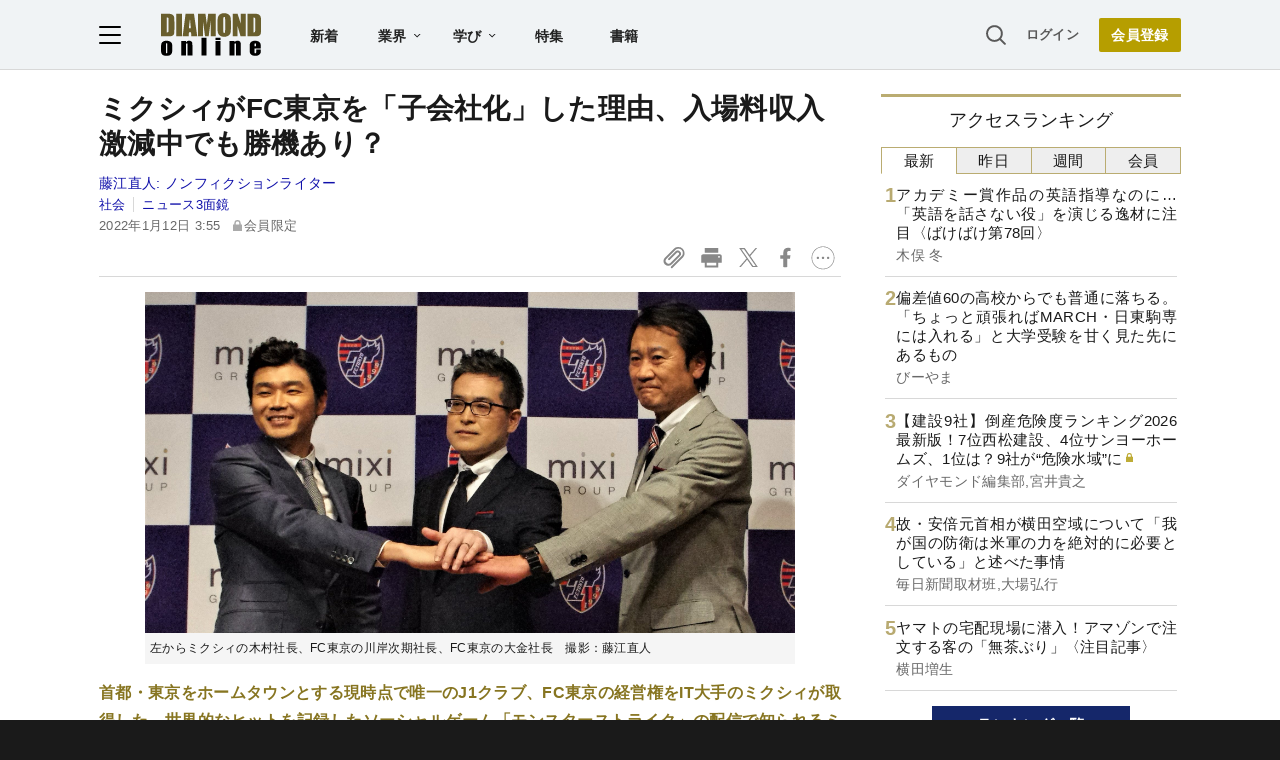

--- FILE ---
content_type: text/html; charset=utf-8
request_url: https://www.google.com/recaptcha/api2/aframe
body_size: 265
content:
<!DOCTYPE HTML><html><head><meta http-equiv="content-type" content="text/html; charset=UTF-8"></head><body><script nonce="flIBkoctS_Avy60hgxA3gg">/** Anti-fraud and anti-abuse applications only. See google.com/recaptcha */ try{var clients={'sodar':'https://pagead2.googlesyndication.com/pagead/sodar?'};window.addEventListener("message",function(a){try{if(a.source===window.parent){var b=JSON.parse(a.data);var c=clients[b['id']];if(c){var d=document.createElement('img');d.src=c+b['params']+'&rc='+(localStorage.getItem("rc::a")?sessionStorage.getItem("rc::b"):"");window.document.body.appendChild(d);sessionStorage.setItem("rc::e",parseInt(sessionStorage.getItem("rc::e")||0)+1);localStorage.setItem("rc::h",'1768993179850');}}}catch(b){}});window.parent.postMessage("_grecaptcha_ready", "*");}catch(b){}</script></body></html>

--- FILE ---
content_type: text/javascript;charset=utf-8
request_url: https://p1cluster.cxense.com/p1.js
body_size: 100
content:
cX.library.onP1('lyv8rfdt9ll33b92gl9rdz1an');


--- FILE ---
content_type: text/javascript;charset=utf-8
request_url: https://id.cxense.com/public/user/id?json=%7B%22identities%22%3A%5B%7B%22type%22%3A%22ckp%22%2C%22id%22%3A%22mknwv37ehlnlr4jy%22%7D%2C%7B%22type%22%3A%22lst%22%2C%22id%22%3A%22lyv8rfdt9ll33b92gl9rdz1an%22%7D%2C%7B%22type%22%3A%22cst%22%2C%22id%22%3A%22lyv8rfdt9ll33b92gl9rdz1an%22%7D%5D%7D&callback=cXJsonpCB4
body_size: 189
content:
/**/
cXJsonpCB4({"httpStatus":200,"response":{"userId":"cx:2md1qsbb3ld702g3wraz2exczy:hyj1xsmw2s7b","newUser":true}})

--- FILE ---
content_type: text/javascript;charset=utf-8
request_url: https://api.cxense.com/public/widget/data?json=%7B%22context%22%3A%7B%22referrer%22%3A%22%22%2C%22categories%22%3A%7B%22testgroup%22%3A%2275%22%7D%2C%22parameters%22%3A%5B%7B%22key%22%3A%22userState%22%2C%22value%22%3A%22anon%22%7D%2C%7B%22key%22%3A%22MEMBERSHIP_TYPE%22%2C%22value%22%3A%22NONE%22%7D%2C%7B%22key%22%3A%22IS_LASTPAGE%22%2C%22value%22%3A%22false%22%7D%2C%7B%22key%22%3A%22testgroup%22%2C%22value%22%3A%2275%22%7D%5D%2C%22autoRefresh%22%3Afalse%2C%22url%22%3A%22https%3A%2F%2Fdiamond.jp%2Farticles%2F-%2F291675%22%2C%22browserTimezone%22%3A%220%22%7D%2C%22widgetId%22%3A%2227442caf9f8af7136a57b1de8543856dcf424228%22%2C%22user%22%3A%7B%22ids%22%3A%7B%22usi%22%3A%22mknwv37ehlnlr4jy%22%7D%7D%2C%22prnd%22%3A%22mknwv37edlekkpzi%22%7D&media=javascript&sid=null&widgetId=27442caf9f8af7136a57b1de8543856dcf424228&resizeToContentSize=true&useSecureUrls=true&usi=mknwv37ehlnlr4jy&rnd=2031644318&prnd=mknwv37edlekkpzi&tzo=0&callback=cXJsonpCB3
body_size: 7025
content:
/**/
cXJsonpCB3({"httpStatus":200,"response":{"items":[{"recs-articleid":"244516","author":["ダイヤモンド編集部","篭島裕亮"],"dominantthumbnail":"https://content-thumbnail.cxpublic.com/content/dominantthumbnail/382736c3516a19e97d30ce5c83e03221d5614347.jpg?6927d87e","campaign":"1","testId":"7","id":"382736c3516a19e97d30ce5c83e03221d5614347","dia-tieup":"false","collection":"記事過去3年","placement":"6","title":"ミクシィ社長に聞く「競輪」参入の真意、モンスト頼みからの脱却なるか","click_url":"https://api.cxense.com/public/widget/click/[base64]","url":"https://diamond.jp/articles/-/244516"},{"recs-articleid":"343162","author":["ダイヤモンド編集部","土本匡孝"],"dominantthumbnail":"https://content-thumbnail.cxpublic.com/content/dominantthumbnail/12c51b46d82a160e5e6e0b9eb43e4f67248b6319.jpg?6970ac8d","campaign":"1","testId":"7","id":"12c51b46d82a160e5e6e0b9eb43e4f67248b6319","dia-tieup":"false","collection":"記事過去3年","placement":"6","title":"ENEOS HDで異例の「旧東燃」社長誕生、それでも次期トップ候補はまた「旧日石」!?社長候補の実名","click_url":"https://api.cxense.com/public/widget/click/[base64]","url":"https://diamond.jp/articles/-/343162"},{"recs-articleid":"339256","author":"枝久保達也","dominantthumbnail":"https://content-thumbnail.cxpublic.com/content/dominantthumbnail/23bf10274ab54c9539853b598409e7cd9eac0f19.jpg?6943f101","campaign":"1","testId":"7","id":"23bf10274ab54c9539853b598409e7cd9eac0f19","dia-tieup":"false","collection":"記事過去3年","placement":"6","title":"東京メトロが今年度いよいよ株式上場か?政治に翻弄された「民営化20年」","click_url":"https://api.cxense.com/public/widget/click/[base64]","url":"https://diamond.jp/articles/-/339256"},{"recs-articleid":"380831","author":"藤江直人","dominantthumbnail":"https://content-thumbnail.cxpublic.com/content/dominantthumbnail/3630edeaa16c57ad3012ae957721c208e34ca08b.jpg?6960d4e3","campaign":"1","testId":"7","id":"3630edeaa16c57ad3012ae957721c208e34ca08b","dia-tieup":"false","collection":"記事過去3年","placement":"6","title":"“J2の主”水戸ホーリーホックが悲願のJ1昇格!「お金がないチーム」を根底から変えた2つの戦略とは","click_url":"https://api.cxense.com/public/widget/click/[base64]","url":"https://diamond.jp/articles/-/380831"},{"recs-articleid":"378710","publishtime":"2026-01-13T09:39:45.000Z","dominantthumbnail":"https://content-thumbnail.cxpublic.com/content/dominantthumbnail/522fa114245d6fabc363d177a022e4c2b43c49c8.jpg?6969ba83","campaign":"undefined","testId":"7","id":"522fa114245d6fabc363d177a022e4c2b43c49c8","dia-tieup":"true","placement":"6","collection":"タイアップ記事過去14日","title":"【事業成長の鍵】経営者・フリーランスに最適なビジネスの「攻め」と「守り」を両立する「プラチナ」の選択","click_url":"https://api.cxense.com/public/widget/click/[base64]","url":"https://diamond.jp/articles/-/378710"},{"recs-articleid":"275001","author":["ダイヤモンド編集部","山本興陽"],"dominantthumbnail":"https://content-thumbnail.cxpublic.com/content/dominantthumbnail/203877961084359f96023e9ad9f6590ada0f4414.jpg?68eec1bf","campaign":"1","testId":"7","id":"203877961084359f96023e9ad9f6590ada0f4414","dia-tieup":"false","collection":"記事過去3年","placement":"6","title":"Bリーグ制覇の千葉ジェッツ社長が明かす、バスケ国内最強チームでも「苦しい懐事情」","click_url":"https://api.cxense.com/public/widget/click/[base64]","url":"https://diamond.jp/articles/-/275001"},{"recs-articleid":"331064","author":"宮武和多哉","dominantthumbnail":"https://content-thumbnail.cxpublic.com/content/dominantthumbnail/8eb395176db41dd49d2dafff14dd02137d0ceb0e.jpg?695ec27d","campaign":"1","testId":"7","id":"8eb395176db41dd49d2dafff14dd02137d0ceb0e","dia-tieup":"false","collection":"記事過去3年","placement":"6","title":"サイバー藤田流「ギャンブル経営」炸裂!J1昇格・FC町田ゼルビア、来季の課題は戦力より...","click_url":"https://api.cxense.com/public/widget/click/[base64]","url":"https://diamond.jp/articles/-/331064"},{"recs-articleid":"379845","publishtime":"2026-01-14T05:50:35.000Z","dominantthumbnail":"https://content-thumbnail.cxpublic.com/content/dominantthumbnail/b6fef753155cf3bd14065e0e7342101877bfdbc9.jpg?696dad58","campaign":"undefined","testId":"7","id":"b6fef753155cf3bd14065e0e7342101877bfdbc9","dia-tieup":"true","placement":"6","collection":"タイアップ記事過去14日","title":"27卒が選ぶ「就職人気企業」ランキング! 伊藤忠商事、8年連続で首位【Re就活キャンパス】","click_url":"https://api.cxense.com/public/widget/click/[base64]","url":"https://diamond.jp/articles/-/379845"}],"template":"<!--%\nvar items = data.response.items;\nfor (var i = 0; i < items.length; i++) {\n\tvar item = items[i];\n\tvar itemImage = item.dominantthumbnail || '';\n\tvar subtext = item.author || '';\n\tvar prid = '';\n\tif (item['dia-tieup'] === 'true') {\n\t\tsubtext = 'PR';\n\t\tprid = 'cx-recommend-pr' + i;\n\t} else {\n\t\tprid = 'cx-recommend-' + i;\n\t}\n%-->\n<a id=\"{{prid}}\" class=\"g-click-ad\" href=\"{{item.url}}\">\n\t<div class=\"item-text\">\n\t\t<div class=\"item-title\">{{item.title}}</div>\n\t\t<div class=\"sub\">{{subtext}}</div>\n\t</div>\n\t<div class=\"img-wrap\"><img width=\"120\" height=\"63\" src=\"{{itemImage}}\" alt=\"{{item.title}}\" loading=\"lazy\"></div>\n</a>\n<!--%\n}\n%-->\n","style":"","prnd":"mknwv37edlekkpzi"}})

--- FILE ---
content_type: text/javascript;charset=utf-8
request_url: https://api.cxense.com/public/widget/data?json=%7B%22context%22%3A%7B%22referrer%22%3A%22%22%2C%22categories%22%3A%7B%22testgroup%22%3A%2275%22%7D%2C%22parameters%22%3A%5B%7B%22key%22%3A%22userState%22%2C%22value%22%3A%22anon%22%7D%2C%7B%22key%22%3A%22MEMBERSHIP_TYPE%22%2C%22value%22%3A%22NONE%22%7D%2C%7B%22key%22%3A%22IS_LASTPAGE%22%2C%22value%22%3A%22false%22%7D%2C%7B%22key%22%3A%22testgroup%22%2C%22value%22%3A%2275%22%7D%5D%2C%22autoRefresh%22%3Afalse%2C%22url%22%3A%22https%3A%2F%2Fdiamond.jp%2Farticles%2F-%2F291675%22%2C%22browserTimezone%22%3A%220%22%7D%2C%22widgetId%22%3A%223e4faf8eef75b98271fbae799dbd230e72b6a549%22%2C%22user%22%3A%7B%22ids%22%3A%7B%22usi%22%3A%22mknwv37ehlnlr4jy%22%7D%7D%2C%22prnd%22%3A%22mknwv37edlekkpzi%22%7D&media=javascript&sid=null&widgetId=3e4faf8eef75b98271fbae799dbd230e72b6a549&resizeToContentSize=true&useSecureUrls=true&usi=mknwv37ehlnlr4jy&rnd=2087934495&prnd=mknwv37edlekkpzi&tzo=0&callback=cXJsonpCB2
body_size: 2976
content:
/**/
cXJsonpCB2({"httpStatus":200,"response":{"items":[{"recs-articleid":"244516","dominantimage":"https://dol.ismcdn.jp/mwimgs/5/8/-/img_585855db31c3a889fcf5891d60e20525233066.jpg","dominantthumbnail":"https://content-thumbnail.cxpublic.com/content/dominantthumbnail/382736c3516a19e97d30ce5c83e03221d5614347.jpg?6927d87e","description":"スマホゲームの「モンスターストライク」で業績を飛躍させたミクシィ。足元は2桁減収減益が続くが、注力しているのがモンストのリバイブと、競輪を中心とした公営競技だ。また同社はBリーグの千葉ジェッツ、JリーグのFC東京、プロ野球の東京ヤクルトスワローズもサポートしている。モンストの初代プロデューサーでもある木村弘毅・ミクシィ代表取締役社長を直撃しました。","campaign":"undefined","testId":"10","id":"382736c3516a19e97d30ce5c83e03221d5614347","placement":"6","collection":"金鍵記事（過去2年～）","title":"ミクシィ社長に聞く「競輪」参入の真意、モンスト頼みからの脱却なるか","click_url":"https://api.cxense.com/public/widget/click/[base64]","url":"https://diamond.jp/articles/-/244516"},{"recs-articleid":"343162","dominantimage":"https://dol.ismcdn.jp/mwimgs/8/e/-/img_8e1ab213c9896ffee2f586aae437c88c297748.jpg","dominantthumbnail":"https://content-thumbnail.cxpublic.com/content/dominantthumbnail/12c51b46d82a160e5e6e0b9eb43e4f67248b6319.jpg?6970ac8d","description":"石油元売り最大手のENEOSホールディングス(HD)では、旧日本石油出身者による支配が続いてきた。だが、まさかのトップが2代連続のセクハラ辞任で、非主流派の旧東燃出身、宮田知秀氏に社長の座が回ってきた。産業エネルギー販売部門、勤労部門経験者を示す隠語「黒バット」が出世の大条件となってきた日石カルチャーから同社は脱したのか。早くもうわさされる次期社長候補者の実名を明かすとともに、激変するENEOS HDの権力構造をひもとく。","campaign":"undefined","testId":"10","id":"12c51b46d82a160e5e6e0b9eb43e4f67248b6319","placement":"6","collection":"金鍵記事（過去2年～）","title":"ENEOS HDで異例の「旧東燃」社長誕生、それでも次期トップ候補はまた「旧日石」!?社長候補の実名","click_url":"https://api.cxense.com/public/widget/click/[base64]","url":"https://diamond.jp/articles/-/343162"}],"template":"<!--%\n  var items = data.response.items;\n  for (var i = 0; i < items.length; i++) {\n    var item = items[i];\n%-->\n<a tmp:id=\"{{cX.CCE.clickTracker(item)}}\" tmp:href=\"{{item.url}}\" class=\"g-click item-title\">{{item.title}}</a>\n<!--% } %-->\n","style":"","prnd":"mknwv37edlekkpzi"}})

--- FILE ---
content_type: application/javascript
request_url: https://api.ipify.org/?format=jsonp&callback=getIP
body_size: 44
content:
getIP({"ip":"3.139.86.124"});

--- FILE ---
content_type: text/javascript
request_url: https://rumcdn.geoedge.be/7be43ed0-1399-41ac-8312-d295ab48dced/grumi.js
body_size: 62704
content:
var grumiInstance = window.grumiInstance || { q: [] };
(function createInstance (window, document, options = { shouldPostponeSample: false }) {
	!function r(i,o,a){function s(n,e){if(!o[n]){if(!i[n]){var t="function"==typeof require&&require;if(!e&&t)return t(n,!0);if(c)return c(n,!0);throw new Error("Cannot find module '"+n+"'")}e=o[n]={exports:{}};i[n][0].call(e.exports,function(e){var t=i[n][1][e];return s(t||e)},e,e.exports,r,i,o,a)}return o[n].exports}for(var c="function"==typeof require&&require,e=0;e<a.length;e++)s(a[e]);return s}({1:[function(e,t,n){var r=e("./config.js"),i=e("./utils.js");t.exports={didAmazonWin:function(e){var t=e.meta&&e.meta.adv,n=e.preWinningAmazonBid;return n&&(t=t,!i.isEmptyObj(r.amazonAdvIds)&&r.amazonAdvIds[t]||(t=e.tag,e=n.amzniid,t.includes("apstag.renderImp(")&&t.includes(e)))},setAmazonParametersToSession:function(e){var t=e.preWinningAmazonBid;e.pbAdId=void 0,e.hbCid=t.crid||"N/A",e.pbBidder=t.amznp,e.hbCpm=t.amznbid,e.hbVendor="A9",e.hbTag=!0}}},{"./config.js":5,"./utils.js":24}],2:[function(e,t,n){var l=e("./session"),r=e("./urlParser.js"),m=e("./utils.js"),i=e("./domUtils.js").isIframe,f=e("./htmlParser.js"),g=e("./blackList").match,h=e("./ajax.js").sendEvent,o=".amazon-adsystem.com",a="/dtb/admi",s="googleads.g.doubleclick.net",e="/pagead/",c=["/pagead/adfetch",e+"ads"],d=/<iframe[^>]*src=['"]https*:\/\/ads.\w+.criteo.com\/delivery\/r\/.+<\/iframe>/g,u={};var p={adsense:{type:"jsonp",callbackName:"a"+ +new Date,getJsUrl:function(e,t){return e.replace("output=html","output=json_html")+"&callback="+t},getHtml:function(e){e=e[m.keys(e)[0]];return e&&e._html_},shouldRender:function(e){var e=e[m.keys(e)[0]],t=e&&e._html_,n=e&&e._snippet_,e=e&&e._empty_;return n&&t||e&&t}},amazon:{type:"jsonp",callbackName:"apstag.renderImp",getJsUrl:function(e){return e.replace("/admi?","/admj?").replace("&ep=%7B%22ce%22%3A%221%22%7D","")},getHtml:function(e){return e.html},shouldRender:function(e){return e.html}},criteo:{type:"js",getJsHtml:function(e){var t,n=e.match(d);return n&&(t=(t=n[0].replace(/iframe/g,"script")).replace(/afr.php|display.aspx/g,"ajs.php")),e.replace(d,t)},shouldRender:function(e){return"loading"===e.readyState}}};function y(e){var t,n=e.url,e=e.html;return n&&((n=r.parse(n)).hostname===s&&-1<c.indexOf(n.pathname)&&(t="adsense"),-1<n.hostname.indexOf(o))&&-1<n.pathname.indexOf(a)&&(t="amazon"),(t=e&&e.match(d)?"criteo":t)||!1}function v(r,i,o,a){e=i,t=o;var e,t,n,s=function(){e.src=t,h({type:"adfetch-error",meta:JSON.stringify(l.meta)})},c=window,d=r.callbackName,u=function(e){var t,n=r.getHtml(e),e=(l.bustedUrl=o,l.bustedTag=n,r.shouldRender(e));t=n,(t=f.parse(t))&&t.querySelectorAll&&(t=m.map(t.querySelectorAll("[src], [href]"),function(e){return e.src||e.href}),m.find(t,function(e){return g(e).match}))&&h({type:"adfetch",meta:JSON.stringify(l.meta)}),!a(n)&&e?(t=n,"srcdoc"in(e=i)?e.srcdoc=t:((e=e.contentWindow.document).open(),e.write(t),e.close())):s()};for(d=d.split("."),n=0;n<d.length-1;n++)c[d[n]]={},c=c[d[n]];c[d[n]]=u;var u=r.getJsUrl(o,r.callbackName),p=document.createElement("script");p.src=u,p.onerror=s,p.onload=function(){h({type:"adfetch-loaded",meta:JSON.stringify(l.meta)})},document.scripts[0].parentNode.insertBefore(p,null)}t.exports={shouldBust:function(e){var t,n=e.iframe,r=e.url,e=e.html,r=(r&&n&&(t=i(n)&&!u[n.id]&&y({url:r}),u[n.id]=!0),y({html:e}));return t||r},bust:function(e){var t=e.iframe,n=e.url,r=e.html,i=e.doc,o=e.inspectHtml;return"jsonp"===(e=p[y(e)]).type?v(e,t,n,o):"js"===e.type?(t=i,n=r,i=(o=e).getJsHtml(n),l.bustedTag=n,!!o.shouldRender(t)&&(t.write(i),!0)):void 0},checkAndBustFriendlyAmazonFrame:function(e,t){(e=e.defaultView&&e.defaultView.frameElement&&e.defaultView.frameElement.id)&&e.startsWith("apstag")&&(l.bustedTag=t)}}},{"./ajax.js":3,"./blackList":4,"./domUtils.js":8,"./htmlParser.js":13,"./session":21,"./urlParser.js":23,"./utils.js":24}],3:[function(e,t,n){var i=e("./utils.js"),o=e("./config.js"),r=e("./session.js"),a=e("./domUtils.js"),s=e("./jsUtils.js"),c=e("./methodCombinators.js").before,d=e("./tagSelector.js").getTag,u=e("./constants.js"),e=e("./natives.js"),p=e.fetch,l=e.XMLHttpRequest,m=e.Request,f=e.TextEncoder,g=e.postMessage,h=[];function y(e,t){e(t)}function v(t=null){i.forEach(h,function(e){y(e,t)}),h.push=y}function b(e){return e.key=r.key,e.imp=e.imp||r.imp,e.c_ver=o.c_ver,e.w_ver=r.wver,e.w_type=r.wtype,e.b_ver=o.b_ver,e.ver=o.ver,e.loc=location.href,e.ref=document.referrer,e.sp=r.sp||"dfp",e.cust_imp=r.cust_imp,e.cust1=r.meta.cust1,e.cust2=r.meta.cust2,e.cust3=r.meta.cust3,e.caid=r.meta.caid,e.scriptId=r.scriptId,e.crossOrigin=!a.isSameOriginWin(top),e.debug=r.debug,"dfp"===r.sp&&(e.qid=r.meta.qid),e.cdn=o.cdn||void 0,o.accountType!==u.NET&&(e.cid=r.meta&&r.meta.cr||123456,e.li=r.meta.li,e.ord=r.meta.ord,e.ygIds=r.meta.ygIds),e.at=o.accountType.charAt(0),r.hbTag&&(e.hbTag=!0,e.hbVendor=r.hbVendor,e.hbCid=r.hbCid,e.hbAdId=r.pbAdId,e.hbBidder=r.pbBidder,e.hbCpm=r.hbCpm,e.hbCurrency=r.hbCurrency),"boolean"==typeof r.meta.isAfc&&(e.isAfc=r.meta.isAfc,e.isAmp=r.meta.isAmp),r.meta.hasOwnProperty("isEBDA")&&"%"!==r.meta.isEBDA.charAt(0)&&(e.isEBDA=r.meta.isEBDA),r.pimp&&"%_pimp%"!==r.pimp&&(e.pimp=r.pimp),void 0!==r.pl&&(e.preloaded=r.pl),e.site=r.site||a.getTopHostname(),e.site&&-1<e.site.indexOf("safeframe.googlesyndication.com")&&(e.site="safeframe.googlesyndication.com"),e.isc=r.isc,r.adt&&(e.adt=r.adt),r.isCXM&&(e.isCXM=!0),e.ts=+new Date,e.bdTs=o.bdTs,e}function w(t,n){var r=[],e=i.keys(t);return void 0===n&&(n={},i.forEach(e,function(e){void 0!==t[e]&&void 0===n[e]&&r.push(e+"="+encodeURIComponent(t[e]))})),r.join("&")}function E(e){e=i.removeCaspr(e),e=r.doubleWrapperInfo.isDoubleWrapper?i.removeWrapperXMP(e):e;return e=4e5<e.length?e.slice(0,4e5):e}function j(t){return function(){var e=arguments[0];return e.html&&(e.html=E(e.html)),e.tag&&(e.tag=E(e.tag)),t.apply(this,arguments)}}e=c(function(e){var t;e.hasOwnProperty("byRate")&&!e.byRate||(t=a.getAllUrlsFromAllWindows(),"sample"!==e.r&&"sample"!==e.bdmn&&t.push(e.r),e[r.isPAPI&&"imaj"!==r.sp?"vast_content":"tag"]=d(),e.urls=JSON.stringify(t),e.hc=r.hc,e.vastUrls=JSON.stringify(r.vastUrls),delete e.byRate)}),c=c(function(e){e.meta=JSON.stringify(r.meta),e.client_size=r.client_size});function O(e,t){var n=new l;n.open("POST",e),n.setRequestHeader("Content-type","application/x-www-form-urlencoded"),n.send(w(t))}function A(t,e){return o=e,new Promise(function(t,e){var n=(new f).encode(w(o)),r=new CompressionStream("gzip"),i=r.writable.getWriter();i.write(n),i.close(),new Response(r.readable).arrayBuffer().then(function(e){t(e)}).catch(e)}).then(function(e){e=new m(t,{method:"POST",body:e,mode:"no-cors",headers:{"Content-type":"application/x-www-form-urlencoded","Accept-Language":"gzip"}});p(e)});var o}function T(e,t){p&&window.CompressionStream?A(e,t).catch(function(){O(e,t)}):O(e,t)}function _(e,t){r.hasFrameApi&&!r.frameApi?g.call(r.targetWindow,{key:r.key,request:{url:e,data:t}},"*"):T(e,t)}r.frameApi&&r.targetWindow.addEventListener("message",function(e){var t=e.data;t.key===r.key&&t.request&&(T((t=t.request).url,t.data),e.stopImmediatePropagation())});var I,x={};function k(r){return function(n){h.push(function(e){if(e&&e(n),n=b(n),-1!==r.indexOf(o.reportEndpoint,r.length-o.reportEndpoint.length)){var t=r+w(n,{r:!0,html:!0,ts:!0});if(!0===x[t]&&!(n.rbu||n.is||3===n.rdType||n.et))return}x[t]=!0,_(r,n)})}}let S="https:",C=S+o.apiUrl+o.reportEndpoint;t.exports={sendInit:s.once(c(k(S+o.apiUrl+o.initEndpoint))),sendReport:e(j(k(S+o.apiUrl+o.reportEndpoint))),sendError:k(S+o.apiUrl+o.errEndpoint),sendDebug:k(S+o.apiUrl+o.dbgEndpoint),sendStats:k(S+o.apiUrl+(o.statsEndpoint||"stats")),sendEvent:(I=k(S+o.apiUrl+o.evEndpoint),function(e,t){var n=o.rates||{default:.004},t=t||n[e.type]||n.default;Math.random()<=t&&I(e)}),buildRbuReport:e(j(b)),sendRbuReport:_,processQueue:v,processQueueAndResetState:function(){h.push!==y&&v(),h=[]},setReportsEndPointAsFinished:function(){x[C]=!0},setReportsEndPointAsCleared:function(){delete x[C]}}},{"./config.js":5,"./constants.js":6,"./domUtils.js":8,"./jsUtils.js":14,"./methodCombinators.js":16,"./natives.js":17,"./session.js":21,"./tagSelector.js":22,"./utils.js":24}],4:[function(e,t,n){var d=e("./utils.js"),r=e("./config.js"),u=e("./urlParser.js"),i=r.domains,o=r.clkDomains,e=r.bidders,a=r.patterns.wildcards;var s,p={match:!1};function l(e,t,n){return{match:!0,bdmn:e,ver:t,bcid:n}}function m(e){return e.split("").reverse().join("")}function f(n,e){var t,r;return-1<e.indexOf("*")?(t=e.split("*"),r=-1,d.every(t,function(e){var e=n.indexOf(e,r+1),t=r<e;return r=e,t})):-1<n.indexOf(e)}function g(e,t,n){return d.find(e,t)||d.find(e,n)}function h(e){return e&&"1"===e.charAt(0)}function c(c){return function(e){var n,r,i,e=u.parse(e),t=e&&e.hostname,o=e&&[e.pathname,e.search,e.hash].join("");if(t){t=[t].concat((e=(e=t).split("."),d.fluent(e).map(function(e,t,n){return n.shift(),n.join(".")}).val())),e=d.map(t,m),t=d.filter(e,function(e){return void 0!==c[e]});if(t&&t.length){if(e=d.find(t,function(e){return"string"==typeof c[e]}))return l(m(e),c[e]);var a=d.filter(t,function(e){return"object"==typeof c[e]}),s=d.map(a,function(e){return c[e]}),e=d.find(s,function(t,e){return r=g(d.keys(t),function(e){return f(o,e)&&h(t[e])},function(e){return f(o,e)}),n=m(a[e]),""===r&&(e=s[e],i=l(n,e[r])),r});if(e)return l(n,e[r],r);if(i)return i}}return p}}function y(e){e=e.substring(2).split("$");return d.map(e,function(e){return e.split(":")[0]})}t.exports={match:function(e,t){var n=c(i);return t&&"IFRAME"===t.toUpperCase()&&(t=c(o)(e)).match?(t.rdType=2,t):n(e)},matchHB:(s=c(e),function(e){var e=e.split(":"),t=e[0],e=e[1],e="https://"+m(t+".com")+"/"+e,e=s(e);return e.match&&(e.bdmn=t),e}),matchAgainst:c,matchPattern:function(t){var e=g(d.keys(a),function(e){return f(t,e)&&h(a[e])},function(e){return f(t,e)});return e?l("pattern",a[e],e):p},isBlocking:h,getTriggerTypes:y,removeTriggerType:function(e,t){var n,r=(i=y(e.ver)).includes(t),i=1<i.length;return r?i?(e.ver=(n=t,(r=e.ver).length<2||"0"!==r[0]&&"1"!==r[0]||"#"!==r[1]||(i=r.substring(0,2),1===(t=r.substring(2).split("$")).length)?r:0===(r=t.filter(function(e){var t=e.indexOf(":");return-1===t||e.substring(0,t)!==n})).length?i.slice(0,-1):i+r.join("$")),e):p:e}}},{"./config.js":5,"./urlParser.js":23,"./utils.js":24}],5:[function(e,t,n){t.exports={"ver":"0.1","b_ver":"0.5.480","blocking":true,"rbu":0,"silentRbu":0,"signableHosts":[],"onRbu":1,"samplePercent":0,"debug":true,"accountType":"publisher","impSampleRate":0.007,"statRate":0.05,"apiUrl":"//gw.geoedge.be/api/","initEndpoint":"init","reportEndpoint":"report","statsEndpoint":"stats","errEndpoint":"error","dbgEndpoint":"debug","evEndpoint":"event","filteredAdvertisersEndpoint":"v1/config/filtered-advertisers","rdrBlock":true,"ipUrl":"//rumcdn.geoedge.be/grumi-ip.js","altTags":[],"hostFilter":[],"maxHtmlSize":0.4,"reporting":true,"advs":{},"creativeWhitelist":{},"heavyAd":false,"cdn":"cloudfront","domains":{"ten.tnorfduolc.hdr30wt8ptlk1d":"1#1:64579","enilno.dnimlacigol.4v-tsaesu-btr":"1#1:64579","moc.deloac":"1#1:64579","pot.063htapecart":"1#1:64579","ten.tnorfduolc.oemwngu0ijm12d":"1#1:64579","zyx.urnopuciovt":"1#1:64579","pot.buhrider":"1#1:64579","ppa.yfilten.fbdeb2a6-32200191106202-taigalp-eralfduolc":"1#1:64579","ppa.yfilten.a1228cda-52100191106202-taigalp-eralfduolc":"1#1:64579","ppa.yfilten.40400d11-31100191106202-taigalp-eralfduolc":"1#1:64579","moc.laudividnikle":"1#1:64579","moc.tuobmixam":"1#1:64579","moc.hsifratstnaligiv":"1#1:64579","ni.oc.yfirevnamuh.gm6rte37ccbuh0abln5d":"1#1:64579","etis.buhwenererutan":"1#1:64579","pohs.1340-ue-nepo-tnuocca-ssenissub":"1#1:64579","moc.wonstibahefilyhtlaeh":"1#1:64579","di.ca.kmu.biligid":"1#1:64579","ten.swodniw.eroc.bew.31z.6h6h6h5h6hf23fsdf":"1#1:64579","moc.spotelasalogel.www":"1#1:64579","ten.swodniw.eroc.bew.91z.1yyapulnnnazz":"1#1:64579","ppa.naecolatigidno.8d8oo-2-ppa-nihcru":"1#1:64579","ni.oc.kcilctobor.gg4off37ccbuhgjn6o5d":"1#1:64579","moc.niksaramsoc.hcia":"1#1:64579","moc.latrophcetegdirb.gjfe8e37ccbuh8qmvm5d":"1#1:64579","uci.hgihswen":"1#1:64579","moc.ppaukoreh.465f7831ee49-1bew-hsif-rats":"1#1:64579","moc.doownnof":"1#1:64579","moc.latrophcetegdirb.0ef9je37ccbuhoiqan5d":"1#1:64579","ppa.yfilten.867bc335-72200102106202-taigalp-eralfduolc":"1#1:64579","moc.tebxx22.xx":"1#1:64579","moc.oegneve":"1#1:64579","bulc.weiverhtlaeh":"1#1:64579","moc.arfnisdnertefiltrams":"1#1:64579","moc.tensdnertefiltrams":"1#1:64579","moc.latrophcetegdirb.g6648f37ccbuhof70o5d":"1#1:64579","moc.ofogorohik.iravot":"1#1:64579","oi.krtt.yj8xd":"1#1:64579","moc.secapsnaecolatigid.ndc.3cyn.38c444b3d9965bf0-od":"1#1:64579","moc.latrophcetegdirb.g67qff37ccbuhgsp6o5d":"1#1:64579","etis.secivrestsepdipar":"1#1:64579","pohs.trakysae-yadtseb":"1#1:64579","enilno.axirtnolrev":"1#1:64579","enilno.axeqlu":"1#1:64579","kcilc.eyawwen":"1#1:64579","moc.buhesruok":"1#1:64579","ur.mam-latrop":"1#1:64579","moc.ycnegaoidemodnal":"1#1:64579","moc.niwdtapmeteiluj":"1#1:64579","zyx.ggototinuj":"1#1:64579","moc.og885ecaps":"1#1:64579","ten.teb5gy.ppapu":"1#1:64579","moc.tekorhairem":"1#1:64579","moc.ppaukoreh.58ba03272c2a-kcabemetib":"1#1:64579","moc.roolfsdnertefiltrams":"1#1:64579","ten.swodniw.eroc.bew.31z.zdlrowerutinruf":"1#1:64579","tser.erycuddar":"1#1:64579","retnec.eotofumklub":"1#1:64579","etis.sixa-ogib":"1#1:64579","erots.pohsraey23yppah":"1#1:64579","etis.ytuaebswen":"1#1:64579","dlrow.aneltud":"1#1:64579","etis.evrevlaryp":"1#1:64579","moc.maerdruolev":"1#1:64579","moc.ppaukoreh.d992e53cefc8-mutcnasneergeht":"1#1:64579","ppa.yfilten.7c3ceeb8-72839002106202-taigalp-eralfduolc":"1#1:64579","wp.yartnadrev.rh":"1#1:64579","ppa.yfilten.dd333884-14501102106202-taigalp-eralfduolc":"1#1:64579","ppa.yfilten.68c4d9a7-71601102106202-taigalp-eralfduolc":"1#1:64579","ten.redisnizibwohs.evisulcxe":"1#1:64579","moc.yliadhcetero":"1#1:64579","moc.noelamrof":"1#1:64579","ten.swodniw.eroc.bew.91z.1yapkunamfv":"1#1:64579","moc.ranom-hsac":"1#1:64579","moc.ppaukoreh.a52ca2d3b90a-citehtearobranmutua":"1#1:64579","ppa.naecolatigidno.6vjpj-ppa-diuqs":"1#1:64579","ten.swodniw.eroc.bew.31z.kizb79owlzcsj021egassem":"1#1:64579","moc.gnivileraculg":"1#1:64579","kcilc.u00u":"1#1:64579","moc.ppaukoreh.c6d5602a0b23-ediug-epahsetsat":"1#1:64579","oi.sppareniatnoceruza.tsaenapaj.934d67aa-dnuorgwolley.4212pppjjss":"1#1:64579","pot.adadpol":"1#1:64579","ppa.naecolatigidno.lmwym-ppa-retsyo":"1#1:64579","enilno.okovokivevapoz":"1#1:64579","pohs.tawehcla":"1#1:64579","moc.sirap-ecnagele-nosiam":"1#1:64579","moc.ppaukoreh.d81fb56cdc10-89187-rot-gnimoolb":"1#1:64579","kcilc.sailekuk":"1#1:64579","moc.rednerno.kniltpircsppwen":"1#1:64579","ppa.yfilten.1b79e87c-24401102106202-taigalp-eralfduolc":"1#1:64579","ten.swodniw.eroc.bew.1z.oleluzri":"1#1:64579","ten.setisbeweruza.10-aisatsae.pgzephffff6bxfqe-vhsvdgajs":"1#1:64579","moc.niarsdnertefiltrams":"1#1:64579","etis.buhsneergyhtlaeh":"1#1:64579","ten.swodniw.eroc.bew.31z.4t9n7x2m":"1#1:64579","etis.reetsotua":"1#1:64579","orp.repusingoc":"1#1:64579","moc.mlacoivallem":"1#1:64579","orp.aberpsitni":"1#1:64579","moc.latrophcetegdirb.0e4pgf37ccbuh8iv7o5d":"1#1:64579","moc.latrophcetegdirb.0d0qgf37ccbuhgs08o5d":"1#1:64579","ni.oc.yfirevnamuh.g6imce37ccbuh08h5n5d":"1#1:64579","sbs.apicagofajap":"1#1:64579","moc.cllecivresgninaelcsdeer":"1#1:64579","moc.xojwfiiv.s":"1#1:64579","moc.lanruojssenlleweroc.satinretea":"1#1:64579","moc.arueoh.pl":"1#1:64579","ppa.yfilten.658ed2cd-81401102106202-taigalp-eralfduolc":"1#1:64579","ppa.yfilten.da2b6d02-34401102106202-taigalp-eralfduolc":"1#1:64579","moc.raelcsdnertefiltrams":"1#1:64579","moc.norsdnertefiltrams":"1#1:64579","ten.swodniw.eroc.bew.31z.9p4x5r8k":"1#1:64579","gro.reggolbi.oneeuq":"1#1:64579","ten.swodniw.eroc.bolb.dsfbdskjfbkdsjbkfsds":"1#1:64579","ni.oc.kcilctobor.gsir6f37ccbuh8l3vn5d":"1#1:64579","etis.nowhcilk":"1#1:64579","moc.kmoykotgnikoob":"1#1:64579","tser.ovilshcrap":"1#1:64579","tser.repusatsin":"1#1:64579","gro.igujux":"1#1:64579","sbs.elozjoribkayah":"1#1:64579","etisbew.zoervc":"1#1:64579","moc.a1sm.ndc":"1#1:64579","moc.gnidemdevlohp":"1#1:64579","moc.btrtnenitnoctniop":"1#1:64579","zib.tegratda.btr.dibver":"1#1:64579","moc.sm-tniopxda.4v-tsaesu-btr":"1#1:64579","moc.pohscitatseht.t":"1#1:64579","evil.eciovamzalp":"1#1:64579","oi.citamdib.611sda":"1#1:64579","ofni.htaprider.4su-og":"1#1:64579","ofni.og7etadpu":"1#1:64579","moc.ytirucesllawrebycym":"1#1:64579","ten.eralgda.enigne.3ettemocda":"1#1:64579","ten.hcetiaor.gnikcart":"1#1:64579","kcilc.npv-tcennoc":"1#1:64579","moc.eldoonksirb":"1#1:64579","ppa.yfilten.c45e0666-00859091106202-taigalp-eralfduolc":"1#1:64579","ppa.yfilten.633f0ec4-03111102106202-taigalp-eralfduolc":"1#1:64579","ppa.yfilten.ea87841c-83011102106202-taigalp-eralfduolc":"1#1:64579","ten.swodniw.eroc.bew.31z.6n1q4p8t":"1#1:64579","wp.egdirbnioc.ed":"1#1:64579","moc.eddetagnoleyrev":"1#1:64579","etis.akibat":"1#1:64579","tser.lutiticsba":"1#1:64579","em.gssm.ytisrevniiugnidart":"1#1:64579","etis.xevirdotom":"1#1:64579","sbs.elatolatlobuhsoh":"1#1:64579","sbs.ekarolusuggokux":"1#1:64579","moc.daerdnasweiver":"1#1:64579","ur.61radel":"1#1:64579","evil.kuytirucesevitcacp":"1#1:64579","moc.esirrevocsid":"1#1:64579","etis.erocaralos":"1#1:64579","kcilc.tatshcem":"1#1:64579","orp.euqen-77ecnanif":"1#1:64579","moc.sxorih":"1#1:64579","ni.oc.kcilctobor.g5b34f37ccbuh0cgsn5d":"1#1:64579","ten.swodniw.eroc.bew.91z.pialnanambv":"1#1:64579","ofni.sierehtdalgmag":"1#1:64579","moc.moilatrom.krt":"1#1:64579","tser.locnicossa":"1#1:64579","orp.frafssappa":"1#1:64579","tser.neruflaevu":"1#1:64579","enilno.utoverimitumevuxinun":"1#1:64579","etis.lrvt":"1#1:64579","etis.edirtsvan":"1#1:64579","etisbew.llewlativ":"1#1:64579","moc.42ssenllewyliad.www":"1#1:64579","moc.inisid-amuc-raseb-gnanem":"1#1:64579","ur.ngisedorp-sm":"1#1:64579","pot.amla-reteew-stiaw":"1#1:64579","su.troperlartuen":"1#1:64579","gro.wontesermils":"1#1:64579","orp.mdrehalced":"1#1:64579","moc.ayajikohatam":"1#1:64579","moc.anymneddih":"1#1:64579","ten.swodniw.eroc.bew.31z.6110023033e3033e3033e":"1#1:64579","ni.oc.kcilctobor.0ulmcf37ccbuh04t3o5d":"1#1:64579","moc.secapsnaecolatigid.ndc.1pgs.11b4a7232638ab6f-od":"1#1:64579","etis.elxarac":"1#1:64579","zyx.noitucexe-hsac":"1#1:64579","gro.colehucflanoissergnoc":"1#1:64579","su.peekhsalf":"1#1:64579","moc.xamorpomem":"1#1:64579","moc.nozartuen":"1#1:64579","ten.ainak":"1#1:64579","moc.sucoftcideneb":"1#1:64579","moc.scitylana-tiforp-enipla":"1#1:64579","wp.yartnadrev.rp":"1#1:64579","ppa.yfilten.a614a7c1-40400102106202-taigalp-eralfduolc":"1#1:64579","etis.ssenllewerocemirp":"1#1:64579","ppa.yfilten.11cfe430-83501102106202-taigalp-eralfduolc":"1#1:64579","moc.duolcbewtac":"1#1:64579","ten.swodniw.eroc.bew.1z.uyowesip":"1#1:64579","moc.udenefgnehz.mnaij":"1#1:64579","nuf.srealknahalewk":"1#1:64579","moc.ppaukoreh.642fd39a51d2-ediug-nigirodoof":"1#1:64579","moc.irtrevnoc.ssentifefilnemow":"1#1:64579","moc.ecivresotuagrebzuerk":"1#1:64579","ofni.orpscitylana":"1#1:64579","moc.omajoweluyug":"1#1:64579","moc.orpsudilav":"1#1:64579","gro.etisehcin.arativ":"1#1:64579","ppa.yfilten.78c48780-91410102106202-taigalp-eralfduolc":"1#1:64579","gro.uoysekil.nocmeg":"1#1:64579","moc.hsifratstnelis":"1#1:64579","ppa.yfilten.42f16b16-15801102106202-taigalp-eralfduolc":"1#1:64579","kcilc.tuanobyc":"1#1:64579","orp.dnuoraderp":"1#1:64579","moc.yojsdnertefiltrams":"1#1:64579","moc.ppaukoreh.b2cbba399c89-swenstnemniatretne":"1#1:64579","pot.vg17n1zr":"1#1:64579","moc.secapsnaecolatigid.ndc.1pgs.f014495661762d6f-od":"1#1:64579","orp.cartspozza":"1#1:64579","moc.ppaukoreh.b8128478f0f6-ediug-noisivrovalf":"1#1:64579","uci.emulov-hsac":"1#1:64579","ni.oc.yfirevnamuh.g7p4ce37ccbuh0f15n5d":"1#1:64579","ur.ecalpcitehtse":"1#1:64579","ten.swodniw.eroc.bew.31z.yradnoces-4110913033e3033e3033e":"1#1:64579","moc.plehlatsyrcecaps.dnal":"1#1:64579","ppa.yfilten.c4c27787-43401102106202-taigalp-eralfduolc":"1#1:64579","moc.ykssdnertefiltrams":"1#1:64579","etis.aeauh":"1#1:64579","moc.selcitraracso":"1#1:64579","moc.kcilckcbrot":"1#1:64579","kcilc.eemitovon":"1#1:64579","niw.r15ocnip":"1#1:64579","moc.ppaukoreh.2fab210a4f90-seton-nigirolaem":"1#1:64579","enilno.niarbomem.www":"1#1:64579","tser.usseftssim":"1#1:64579","moc.aryimartsoneqlah":"1#1:64579","eniw.tropbewlausac":"1#1:64579","moc.gnifrus-tsaf.psd":"1#1:64579","moc.gnifrus-tsaf":"1#1:64579","moc.aekiseprek":"1#1:64579","moc.oeevo.sda.201sda":"1#1:64579","pot.xelfdib.gskt":"1#1:64579","ofni.htaprider.capa-og":"1#1:64579","ten.dferuza.10z.xafewf3eed7dxbdd-vic":"1#1:64579","moc.as.krapsykcul":"1#1:64579","aidem.irt.4v-ue-btr":"1#1:64579","cc.lllla4nuf.yalp":"1#1:64579","au.777":"1#1:64579","moc.enohcetndc":"1#1:64579","ofni.htaprider.8su-og":"1#1:64579","moc.wohsdnilbeht":"1#1:64579","pot.707185-etilx1":"1#1:64579","moc.ecarsussap.331175-tsetal":"1#1:64579","moc.sgtvo.ndc":"1#1:64579","ppa.yfilten.808712bb-05100191106202-taigalp-eralfduolc":"1#1:64579","moc.enoz-niargdaer.apl":"1#1:64579","pj.eivom-namgninnur-eht":"1#1:64579","ecaps.cilrebaforp":"1#1:64579","ur.rac-rks":"1#1:64579","ppa.naecolatigidno.jv9wu-ppa-hsifyllej":"1#1:64579","kcilc.dnirgyliad":"1#1:64579","moc.orpodnofacirema":"1#1:64579","ten.swodniw.eroc.bew.31z.pohsyhsoom":"1#1:64579","moc.tratsevil-moc.regdel":"1#1:64579","ppa.naecolatigidno.9bnei-ppa-llehsaes":"1#1:64579","moc.enoztcellettniaidem":"1#1:64579","uci.drawrofesir":"1#1:64579","sbs.sx37fk":"1#1:64579","tser.ikrepsitad":"1#1:64579","enilno.atruvleqixon":"1#1:64579","tseuq.tluavkcots":"1#1:64579","sbs.olivatnero":"1#1:64579","ecaps.ecaps8maerd":"1#1:64579","orp.dacasnocnif":"1#1:64579","zyx.jhsenak":"1#1:64579","ur.cilrebafevaliem":"1#1:64579","ppa.yfilten.f1910546-70901102106202-taigalp-eralfduolc":"1#1:64579","moc.xobsdnertefiltrams":"1#1:64579","moc.bfsdnertefiltrams":"1#1:64579","moc.stcudorpelbadnert":"1#1:64579","ur.citemsokcilrebaf":"1#1:64579","moc.tfosenivgatoodikiw.kx4i":"1#1:64579","tser.uorhttsuig":"1#1:64579","moc.sbalshtlaeh":"1#1:64579","ppa.naecolatigidno.pkvus-ppa-erutcetihcra":"1#1:64579","ten.etis-taerg.arativ":"1#1:64579","moc.gatsnatpac":"1#1:64579","moc.buhdaereirots":"1#1:64579","ofni.suortsewokutaol":"1#1:64579","orp.essidirdec":"1#1:64579","ofni.zagtiforpetfengk":"1#1:64579","ten.nuf4klat.nocmeg":"1#1:64579","moc.3egapbalrednalym.niamornnifgad":"1#1:64579","zyx.77ayakasib":"1#1:64579","gro.draob-ym.arativ":"1#1:64579","moc.ppaukoreh.b24c08c521bf-sepicer-sixarovalf":"1#1:64579","evil.bzpqerp":"1#1:64579","moc.ppaukoreh.c222908d724f-seton-eslupepicer":"1#1:64579","aidem.abrabevrep":"1#1:64579","aidem.oidarottam":"1#1:64579","etis.sleehwevird":"1#1:64579","etis.rotcevsalta":"1#1:64579","etis.daertrac":"1#1:64579","erots.sucofmlac":"1#1:64579","moc.golbyhtlaehdem":"1#1:64579","su.robrahaedi":"1#1:64579","moc.se-golbneerg":"1#1:64579","ppa.lecrev.100fiton-elppa":"1#1:64579","ur.bupsur":"1#1:64579","ppa.yfilten.9ade099e-45501102106202-taigalp-eralfduolc":"1#1:64579","ppa.yfilten.b1cfebb2-24501102106202-taigalp-eralfduolc":"1#1:64579","ten.swodniw.eroc.bew.31z.6p9m5n2r":"1#1:64579","pot.tmmvdp8g":"1#1:64579","pohs.wtoudoudip":"1#1:64579","ten.swodniw.eroc.bolb.dsfds98sdkhjbjfsd":"1#1:64579","sotua.ecnarusniegarevocelibomotuapaehc.www":"1#1:64579","moc.ppaukoreh.2f9934a43b86-1-04-02-hsif-rats":"1#1:64579","moc.ppaukoreh.ad54dbe99f0c-sepicer-noisivlaem":"1#1:64579","moc.ppaukoreh.77618feaeb31-seton-knillaem":"1#1:64579","ofni.prw-legne":"1#1:64579","moc.diarbswollofyllacificeps":"1#1:64579","moc.golbesuaidem.apl":"1#1:64579","kcilc.tniopofni":"1#1:64579","evil.kuytirucestroppuscp":"1#1:64579","ppa.yfilten.5e13b61c-15401102106202-taigalp-eralfduolc":"1#1:64579","moc.yrotsnamowssenlew.xm-3ivartlu":"1#1:64579","ofni.fsmr.ssupairp":"1#1:64579","ofni.fsmr.aynud":"1#1:64579","moc.ezauw.oibdem":"1#1:64579","moc.gusek.oirepo":"1#1:64579","erots.moolgnivil":"1#1:64579","ten.swodniw.eroc.bew.91z.1yyapulnnna":"1#1:64579","orp.driewehsac":"1#1:64579","orp.klehwrtnoc":"1#1:64579","orp.etepssenni":"1#1:64579","moc.ppaukoreh.3af3ebcaf365-gnivilepytehcra":"1#1:64579","ofni.swentsacwon.lht":"1#1:64579","ur.cisumpasa":"1#1:64579","moc.ihzoagdq":"1#1:64579","ofni.evitsef":"1#1:64579","moc.iuosirap":"1#1:64579","moc.spitnoitcetorpecived.83":"1#1:64579","ppa.yfilten.1a05a321-94804102106202-taigalp-eralfduolc":"1#1:64579","ten.swodniw.eroc.bew.31z.1q7k4t9x":"1#1:64579","sotua.trams-reffolaiceps-ecnahc-gnivig.www":"1#1:64579","ten.swodniw.eroc.bew.31z.8q2m4r9x":"1#1:64579","tif.moolbtekcor.045y2":"1#1:64579","zyx.fartotco":"1#1:64579","lol.eety":"1#1:64579","retnec.nobubloryp":"1#1:64579","moc.btrosdaeuh.4v-tsaesu-btr":"1#1:64579","moc.sgtvo":"1#1:64579","moc.ruzah-konib.3rt":"1#1:64579","pohs.drawerxdoof":"1#1:64579","moc.noisufsbup-sda.b-rekcart":"1#1:64579","orp.buhtylana.ffa":"1#1:64579","zyx.vdaelacs.rkcrt":"1#1:64579","moc.tnimerans.tcetorp":"1#1:64579","pot.edondib.buekrt":"1#1:64579","moc.oitesiw.nemhenba":"1#1:64579","oi.citamdib.711sda":"1#1:64579","ten.dferuza.10z.hddh9bmere0fza6h-wjb":"1#1:64579","ofni.htaprider.5su-og":"1#1:64579","moc.lbngwqdk":"1#1:64579","moc.noitaunitnocgnipoordelttek":"1#1:64579","ten.tnorfduolc.zjnukhvghq9o2d":"1#1:64579","ofni.htaprider.1su-og":"1#1:64579","riah.zxertyio.piv":"1#1:64579","ppa.yfilten.af116cde-62959091106202-taigalp-eralfduolc":"1#1:64579","ur.morphcetnim":"1#1:64579","ur.akdiksgolatakcilrebaf":"1#1:64579","ur.venkilrebaf":"1#1:64579","moc.gnicnanif-noznif":"1#1:64579","ppa.yfilten.3665e52c-60111102106202-taigalp-eralfduolc":"1#1:64579","etis.kuaw-sdyaps-nef":"1#1:64579","ten.nevahobnu":"1#1:64579","knil.aw.mrof":"1#1:64579","moc.elacolessius":"1#1:64579","evil.sdleihsbewwenerwoncp":"1#1:64579","ni.noihsaf-au.rulev":"1#1:64579","tser.nunedcepxe":"1#1:64579","etis.xyticolevrac":"1#1:64579","nuf.fb-yrtun":"1#1:64579","orp.vakiwiwub":"1#1:64579","retnec.dupirgraps":"1#1:64579","moc.enozlumrofhcet.apl":"1#1:64579","ur.81enilasark":"1#1:64579","gro.42rogiv-nedlog":"1#1:64579","ten.swodniw.eroc.bew.31z.3110913033e3033e3033e":"1#1:64579","ten.swodniw.eroc.bew.31z.6110913033e3033e3033e":"1#1:64579","moc.sthgil-stroper-daer":"1#1:64579","moc.tiderctnemyolpmefles":"1#1:64579","di.lodid":"1#1:64579","ppa.yfilten.bd7c8d8b-20901102106202-taigalp-eralfduolc":"1#1:64579","ppa.yfilten.ec2e1d6d-74901102106202-taigalp-eralfduolc":"1#1:64579","gro.etisehcin.oibdem":"1#1:64579","su.eviltsoobyromem":"1#1:64579","moc.tnirpsdnertefiltrams":"1#1:64579","ten.tnorfduolc.olbt2ob4uknjd":"1#1:64579","moc.troppustnailirb":"1#1:64579","tser.namongammi":"1#1:64579","tser.pracspxenu":"1#1:64579","enilno.xulfarret":"1#1:64579","etis.aiv-xyz":"1#1:64579","sbs.nuraxilehpo":"1#1:64579","etis.xilraeh":"1#1:64579","ppa.naecolatigidno.t6j3i-ppa-hsifnwolc":"1#1:64579","ppa.yfilten.075652c2-10659002106202-taigalp-eralfduolc":"1#1:64579","moc.gnuztutsretnuelleiznanif":"1#1:64579","golb.ilpohs":"1#1:64579","tif.yddadruoysohw":"1#1:64579","kni.erots-oznek":"1#1:64579","moc.llabpordenozg.yalp":"1#1:64579","ten.swodniw.eroc.bew.31z.9p2m7x5n":"1#1:64579","moc.861lctqc":"1#1:64579","etisbew.eractifirep":"1#1:64579","moc.ppaukoreh.90fa912e63ed-emohnailerua":"1#1:64579","etis.atroptfig":"1#1:64579","moc.sfresurt":"1#1:64579","moc.cllgnitniapgnihsawerusserpnotlef":"1#1:64579","ur.niaga-hsaw":"1#1:64579","ten.swodniw.eroc.bolb.zfnjoohhejpnkfshqddk6103":"1#1:64579","zyx.etnemelcisyed":"1#1:64579","moc.avrueop.pl":"1#1:64579","moc.balyenruojssenllew.llew":"1#1:64579","moc.niksaramsoc":"1#1:64579","moc.dnamedniwoneranem":"1#1:64579","etis.rednilycevird":"1#1:64579","ten.swodniw.eroc.bew.31z.1q8t7p4n":"1#1:64579","ppa.naecolatigidno.8h4p7-ppa-hsifknom":"1#1:64579","enilno.otaros":"1#1:64579","gro.yobelidocorc":"1#1:64579","gro.draob-ym.nocmeg":"1#1:64579","erots.dlorenops":"1#1:64579","gro.selahshtlaeh":"1#1:64579","moc.swengnikaerb-ku":"1#1:64579","moc.sfbnoaspp":"1#1:64579","niw.u84ocnip":"1#1:64579","ten.hp33nn":"1#1:64579","ppa.yfilten.e3afb78c-80501102106202-taigalp-eralfduolc":"1#1:64579","ppa.yfilten.ebdc75f9-01801102106202-taigalp-eralfduolc":"1#1:64579","kcilc.reswoh":"1#1:64579","ppa.yfilten.4b7ff29a-85703102106202-taigalp-eralfduolc":"1#1:64579","moc.ppaukoreh.636c9eb20d07-ncbvsjpsoi":"1#1:64579","ppa.naecolatigidno.pniix-ppa-nihcru":"1#1:64579","ppa.naecolatigidno.ksxd8-ppa-hsifdlog":"1#1:64579","tser.irfebabosi":"1#1:64579","tser.rotnipozam":"1#1:64579","ppa.naecolatigidno.dmy78-ppa-hsifknom":"1#1:64579","orp.imina-77ecnanif":"1#1:64579","ppa.naecolatigidno.g94do-4-ppa-eltrut-aes":"1#1:64579","orp.emaghself":"1#1:64579","moc.spitnoitcetorpecived.38":"1#1:64579","moc.otuasdnertefiltrams":"1#1:64579","moc.niwsdnertefiltrams":"1#1:64579","ppa.yfilten.662f1ca2-80156102106202-taigalp-eralfduolc":"1#1:64579","moc.uroferacotua.og":"1#1:64579","moc.ppaukoreh.6cee4bf34309-osnsoi":"1#1:64579","ed.tepatyrop":"1#1:64579","zyx.niamodniw":"1#1:64579","moc.xtamytni":"1#1:64579","pot.idwrbbypgw":"1#1:64579","ecaps.zkzr24vbli":"1#1:64579","moc.bulcderauqs":"1#1:64579","moc.xinus-lepat.3rt":"1#1:64579","moc.krowten-xulfneddih":"1#1:64579","zyx.5xi":"1#1:64579","moc.300ygolonhcet-gnivres.krt":"1#1:64579","moc.tnegaecnarusniva":"1#1:64579","ppa.naecolatigidno.eiuvv-ppa-hsifrats":"1#1:64579","ppa.naecolatigidno.5hw27-2-ppa-daehremmah":"1#1:64579","moc.edom-dirgweiver.apl":"1#1:64579","moc.tenerevocsidpot":"1#1:64579","moc.balhctilgarret.kcart":"1#1:64579","ppa.yfilten.0c2276ee-95011102106202-taigalp-eralfduolc":"1#1:64579","ten.swodniw.eroc.bew.31z.oede8c7alzcsj021egassem":"1#1:64579","ten.swodniw.eroc.bew.31z.9x2k7m5r":"1#1:64579","ten.swodniw.eroc.bew.31z.100cxn62odd10nniw51":"1#1:64579","ten.swodniw.eroc.bolb.1814erotsatad":"1#1:64579","etis.iuasa.www":"1#1:64579","moc.ppaukoreh.b5c93af363db-buhxirtlav":"1#1:64579","moc.kbuctkba":"1#1:64579","moc.enneiditouq-etilativ":"1#1:64579","orp.42suenp-tsrif":"1#1:64579","ppa.naecolatigidno.j5e8w-krowtra":"1#1:64579","ten.noissucsidym.arativ":"1#1:64579","moc.buhrewot-bew.apl":"1#1:64579","moc.eslupabidam":"1#1:64579","pj.hcraeser-uresagas":"1#1:64579","ur.98sedoa":"1#1:64579","ofni.yssruk-ia":"1#1:64579","etis.tsercxyrov":"1#1:64579","moc.ycnegabuetisgolb":"1#1:64579","kcilc.mrofobor":"1#1:64579","di.lodid.pl":"1#1:64579","ppa.yfilten.f52bc0e9-91040102106202-taigalp-eralfduolc":"1#1:64579","orp.tebxx22.ppau":"1#1:64579","evil.kuseitirucestcefrepcp":"1#1:64579","moc.gnirpssdnertefiltrams":"1#1:64579","latigid.mhtirogla-hsac":"1#1:64579","ten.swodniw.eroc.bew.31z.5h5h45h454h54h":"1#1:64579","ur.senzibtnaillirbkilrebaf":"1#1:64579","moc.igolpmis":"1#1:64579","tser.nigaplilag":"1#1:64579","tser.inrotrepyh":"1#1:64579","moc.suwwolg":"1#1:64579","tser.rolavimrev":"1#1:64579","etis.espilce-ogib":"1#1:64579","orp.denonipsnu":"1#1:64579","gro.taerg-si.anora":"1#1:64579","evil.kuderucessecivrescp":"1#1:64579","moc.ometelteem":"1#1:64579","moc.ledomnoisivgolb.apl":"1#1:64579","moc.hsiwelom":"1#1:64579","moc.dleifetihw-mossolb-secapsefilardniham":"1#1:64579","su.swenepocsgnidnert":"1#1:64579","bulc.buh-feiler-idep":"1#1:64579","moc.buhdaereirots.apl":"1#1:64579","moc.42cirema.94v":"1#1:64579","moc.dtapmexhd":"1#1:64579","orp.tebxx22.xdxd":"1#1:64579","moc.iasswendlrow":"1#1:64579","moc.ezauw.oirepo":"1#1:64579","moc.ppaukoreh.8c551d99b3c1-sepicer-renroclaem":"1#1:64579","ten.swodniw.eroc.bew.91z.1ypilkakaknb":"1#1:64579","pot.jltqknpnl":"1#1:64579","ppa.naecolatigidno.e4e2u-ppa-laroc":"1#1:64579","aidem.nisidddair":"1#1:64579","etis.xeuqrotevird":"1#1:64579","erots.pohsraey13yppah":"1#1:64579","enilno.yhtlaeh-nitaleg":"1#1:64579","moc.latrophcetegdirb.007v8e37ccbuh0mu0n5d":"1#1:64579","moc.sulpamenicbara.am":"1#1:64579","moc.ymedacatifssorcmaet":"1#1:64579","us.elyzqv":"1#1:64579","moc.uroferacotua":"1#1:64579","moc.atcontsul":"1#1:64579","etis.buherocativ":"1#1:64579","ppa.yfilten.5afbdc93-51601102106202-taigalp-eralfduolc":"1#1:64579","ppa.yfilten.7971e81a-71601102106202-taigalp-eralfduolc":"1#1:64579","moc.ycnegaraodnal":"1#1:64579","moc.yadotsgnivaserutuf":"1#1:64579","zzub.raepeszevs":"1#1:64579","moc.udenefgnehz":"1#1:64579","moc.nlevarp":"1#1:64579","moc.etiusnedragilmedab":"1#1:64579","moc.snoitcennoceracemirp.www":"1#1:64579","moc.onaslaed.www":"1#1:64579","moc.htleweh.www":"1#1:64579","moc.xelavavnoxew":"1#1:64579","moc.ppaukoreh.e1d7b1f69476-sepicer-esluprovalf":"1#1:64579","ppa.yfilten.772e40a9-53900191106202-taigalp-eralfduolc":"1#1:64579","moc.esabecruoshtlaeh":"1#1:64579","ur.ruot-tbb":"1#1:64579","golb.womsklatytrid":"1#1:64579","etis.tluavxinoyrk":"1#1:64579","orp.eidawgerps":"1#1:64579","moc.nomlastsafdaets":"1#1:64579","ppa.yfilten.733ea41e-34801102106202-taigalp-eralfduolc":"1#1:64579","ppa.yfilten.c65fdc52-82801102106202-taigalp-eralfduolc":"1#1:64579","moc.meahcgnol.www":"1#1:64579","moc.lolsdnertefiltrams":"1#1:64579","ni.oc.yfirevnamuh.gn5ucf37ccbuh8e34o5d":"1#1:64579","enilno.anitorlasac":"1#1:64579","ku.reyalp-wen.www":"1#1:64579","pj.elaselohwuojiloj":"1#1:64579","ur.osloohcs":"1#1:64579","zyx.erotsadarp":"1#1:64579","ur.loohcsmuirdavk":"1#1:64579","moc.acemirproines":"1#1:64579","moc.tjf19":"1#1:64579","zib.wonerehkcilc.kcart":"1#1:64579","moc.knarniftrams.og":"1#1:64579","moc.krt4bbzqo.www":"1#1:64579","moc.dlarehlanruojswen":"1#1:64579","ppa.yfilten.41ecfbcb-60514102106202-taigalp-eralfduolc":"1#1:64579","enilno.isewtywen":"1#1:64579","rb.moc.orgenivlaoirotirret":"1#1:64579","ofni.daolnwodk4":"1#1:64579","moc.thcirhcaned.oveunle":"1#1:64579","latigid.gniddebme-hsac":"1#1:64579","ten.wensgniwnepo":"1#1:64579","ten.arollesue":"1#1:64579","evil.edyadotstcetorpcp":"1#1:64579","retnec.epsnuresir":"1#1:64579","moc.evawreviri":"1#1:64579","moc.ecarsussap.441075-tsetal":"1#1:64579","moc.hsilbupdagnitekram":"1#1:64579","ten.tnorfduolc.5w8s2qxrbvwy1d":"1#1:64579","zyx.563ebhfewa":"1#1:64579","ofni.htaprider.3su-og":"1#1:64579","moc.elytsyhtlaeheb":"1#1:64579","ten.yawa-em-llor":"1#1:64579","pot.kcart-roc":"1#1:64579","moc.6ndcmb.ndc":"1#1:64579","ten.tnorfduolc.a7ftfuq9zux42d":"1#1:64579","moc.daeha-tseb":"1#1:64579","moc.zkbsda":"1#1:64579","moc.btr-mueda.rekcart":"1#1:64579","gs.pnf":"1#1:64579","moc.dib-yoj.ed-pmi-vda":"1#1:64579","orp.iadosaudnu":"1#1:64579","ecaps.vdekciw":"1#1:64579","gs.egnellahcand":"1#1:64579","ten.swodniw.eroc.bolb.ziterxkunvebblpcnfhd5203":"1#1:64579","ppa.naecolatigidno.d2vj4-ppa-krahs":"1#1:64579","ten.swodniw.eroc.bew.91z.1uyynolkimfe":"1#1:64579","ppa.yfilten.e9a6d4d0-14011102106202-taigalp-eralfduolc":"1#1:64579","moc.ppaukoreh.edca86fea8a1-efdesssoi":"1#1:64579","ten.swodniw.eroc.bew.31z.5r4k6x9p":"1#1:64579","ten.swodniw.eroc.bolb.wfxjszgooojeikaxwuav3005":"1#1:64579","tser.lsptniuqs":"1#1:64579","enilno.artnalroxiv":"1#1:64579","enilno.doofeltnam":"1#1:64579","etis.noisnepsusevird":"1#1:64579","ppa.yfilten.444a2e83-35159091106202-taigalp-eralfduolc":"1#1:64579","moc.emagikohatam":"1#1:64579","ten.swodniw.eroc.bew.31z.yradnoces-5110913033e3033e3033e":"1#1:64579","dlrow.rohtler":"1#1:64579","em.gssm.8yn7g":"1#1:64579","moc.yhpargotohpllurkkcin":"1#1:64579","di.lodid.golb":"1#1:64579","ppa.yfilten.66717188-93901102106202-taigalp-eralfduolc":"1#1:64579","su.seirevocsidgnidnert":"1#1:64579","enilno.tebxx33.ppapu":"1#1:64579","moc.orpsdnertefiltrams":"1#1:64579","erots.swodniw-www.adhc-otua":"1#1:64579","ten.swodniw.eroc.bew.31z.6n7q8p4t":"1#1:64579","ten.swodniw.eroc.bew.31z.2p8k6q1r":"1#1:64579","moc.simaretokni":"1#1:64579","tser.ouqnusotua":"1#1:64579","ppa.naecolatigidno.ywu85-effocpohs":"1#1:64579","ac.erehstratsssenisub":"1#1:64579","ten.swodniw.eroc.bew.31z.cruuganuu":"1#1:64579","moc.wonenozdrawer.tramlaw50":"1#1:64579","moc.ppaukoreh.20c85d881853-fejinjksoi":"1#1:64579","pot.hbrntb84":"1#1:64579","moc.ppaukoreh.692a8dc4cce4-sepicer-noisivdoof":"1#1:64579","ur.ymedacarotkeps":"1#1:64579","zyx.akanasemakpohs":"1#1:64579","oi.bew24.oneeuq":"1#1:64579","ppa.yfilten.f43f5e1c-53501102106202-taigalp-eralfduolc":"1#1:64579","enilno.nmoiselppa":"1#1:64579","ni.oc.setagtcennoc.gk7p5f37ccbuh0c5un5d":"1#1:64579","etis.orimuf":"1#1:64579","moc.ppaukoreh.de63960e914b-seton-enigneetsat":"1#1:64579","ten.swodniw.eroc.bew.31z.spohshsuhp":"1#1:64579","ten.swodniw.eroc.bew.31z.emalg":"1#1:64579","moc.ecnaraeppatnioj":"1#1:64579","ni.oc.kcilctobor.0vp9hf37ccbuh08q8o5d":"1#1:64579","moc.llasdnertefiltrams":"1#1:64579","moc.ledomnoisivgolb":"1#1:64579","gro.noitadnuofhcaertuoelbaniatsus":"1#1:64579","etis.agru.www":"1#1:64579","moc.buhzzubdar":"1#1:64579","moc.2bezalbkcab.500-tsae-su.3s.060moctodtfosniwwwessiws":"1#1:64579","ofni.gnabgnolpohc":"1#1:64579","ppa.yfilten.83701637-45401102106202-taigalp-eralfduolc":"1#1:64579","su.noitamrofniyadot":"1#1:64579","moc.yrotsnamowssenlew.xm-2nirenot":"1#1:64579","etis.verotom":"1#1:64579","ten.swodniw.eroc.bew.31z.6q2x9p4n":"1#1:64579","moc.secapsnaecolatigid.ndc.3cyn.08343e08aceeade3-od":"1#1:64579","moc.sdhvkcr":"1#1:64579","latigid.gniniart-hsac":"1#1:64579","moc.evirdnert-dnif.apl":"1#1:64579","ppa.naecolatigidno.e4nt6-ppa-surlaw":"1#1:64579","evil.68qb7":"1#1:64579","moc.laicnanif-noznif":"1#1:64579","ppa.naecolatigidno.9wn7s-ppa-daehremmah":"1#1:64579","moc.10ekatspivqbb":"1#1:64579","moc.hpmocedael":"1#1:64579","moc.tellaw-noznif":"1#1:64579","ten.swodniw.eroc.bew.31z.7k2r9m6x":"1#1:64579","moc.buhlatigidtrela":"1#1:64579","evil.42eralfswen":"1#1:64579","tser.cagemsraen":"1#1:64579","orp.rf-enozgaid":"1#1:64579","moc.kilcaed.kt":"1#1:64579","ten.dferuza.10z.2eybzhxerhgbjgca-rle":"1#1:64579","zyx.ubdstr":"1#1:64579","moc.doowdhgjz.sj":"1#1:64579","oi.vdarda.ipa":"1#1:64579","kni.niw2niw":"1#1:64579","ofni.htaprider.7su-og":"1#1:64579","pot.xelfdib.zaktn":"1#1:64579","ofni.htaprider.ue-og":"1#1:64579","gro.senildaehhtlaeh":"1#1:64579","moc.gatbm":"1#1:64579","knil.ppa.t2xk":"1#1:64579","moc.aidemlatigidytiliga.4v-ue-btr":"1#1:64579","moc.sesulplexip.tsaesu-btr":"1#1:64579","zyx.daibompxe":"1#1:64579","moc.lairteerflla.2v":"1#1:64579","moc.3ta3rg-os":"1#1:64579","moc.sdaderk.ndc":"1#1:64579","ofni.htaprider.6su-og":"1#1:64579","knil.ppa.ifos":"1#1:64579","moc.aeesud":"1#1:64579","moc.8831agem":"1#1:64579","cc.daol-lmth.5":"1#1:64579","moc.tiforp-noznif":"1#1:64579","latigid.mrofpeed":"1#1:64579","gro.ocvebykcul":"1#1:64579","uoyc.02swenyraunaj":"1#1:64579","ppa.yfilten.75dc61ad-21111102106202-taigalp-eralfduolc":"1#1:64579","lol.eriwswen":"1#1:64579","moc.ycagelyrrac":"1#1:64579","tser.aenavnappa":"1#1:64579","tser.arpirartxe":"1#1:64579","moc.bubqfmcf":"1#1:64579","enilno.rotacidni-isr":"1#1:64579","enilno.avonotro":"1#1:64579","sbs.isosicofic":"1#1:64579","retnec.tafneodoov":"1#1:64579","ppa.yfilten.6d5d245b-25759091106202-taigalp-eralfduolc":"1#1:64579","moc.lairotrevdaedart":"1#1:64579","moc.nedragrofemoh":"1#1:64579","pohs.aja-inisid":"1#1:64579","moc.y516wy.ppapu":"1#1:64579","moc.riaiam":"1#1:64579","pohs.onihsay":"1#1:64579","moc.ezisregib":"1#1:64579","tser.oddaroreih":"1#1:64579","enilno.atsivhtap":"1#1:64579","etis.allitrotdnaocat":"1#1:64579","etis.sepicerruohhsur":"1#1:64579","orp.lexipgisoc":"1#1:64579","moc.e6202dni":"1#1:64579","zib.swenhtlaeh742":"1#1:64579","moc.etageledroferiugcm":"1#1:64579","ppa.yfilten.6c3c62e7-00455191106202-taigalp-eralfduolc":"1#1:64579","moc.enoz-esirhcet.apl":"1#1:64579","moc.sedittfardbew.apl":"1#1:64579","zyx.etisediug":"1#1:64579","moc.nizagamopa":"1#1:64579","moc.ayacrepretxmb":"1#1:64579","moc.niwababla":"1#1:64579","moc.rocagretabla":"1#1:64579","moc.niwniwtabo":"1#1:64579","ten.hlatot.oirepo":"1#1:64579","moc.ydeenteg.r":"1#1:64579","moc.secapsnaecolatigid.ndc.1pgs.7d043be235f496ab-od":"1#1:64579","ppa.lecrev.300iton-soi-elppa":"1#1:64579","orp.nacnittair":"1#1:64579","aidem.avnirlupoc":"1#1:64579","sbs.oitnaleryp":"1#1:64579","evil.edserucessecivrescp":"1#1:64579","moc.trabeiz":"1#1:64579","etis.eslupxirhtea":"1#1:64579","ved.segap.i31-3op.39757d82":"1#1:64579","ur.sufrac":"1#1:64579","ppa.yfilten.7735efc5-93500102106202-taigalp-eralfduolc":"1#1:64579","moc.ediugxepaytilativ":"1#1:64579","gro.enilnoweivnepo":"1#1:64579","etis.wolfefil":"1#1:64579","moc.czqwquen.ecnaij":"1#1:64579","moc.ijeknaitoahc":"1#1:64579","ppa.yfilten.c10b91c9-93143102106202-taigalp-eralfduolc":"1#1:64579","etis.notsipotua":"1#1:64579","moc.tesdnimetinu":"1#1:64579","moc.ppaukoreh.ce1e6acd83fb-seton-xirtamepicer":"1#1:64579","orp.poeraacpuc":"1#1:64579","moc.ppaukoreh.185fa0c39f57-seton-noisufetsat":"1#1:64579","latigid.tesatad-hsac":"1#1:64579","ur.ycamitnituoba":"1#1:64579","moc.6202dni":"1#1:64579","moc.yrotsnamowssenlew.xm-xivartlu":"1#1:64579","ofni.fsmr.05omorp":"1#1:64579","moc.duolcsdnertefiltrams":"1#1:64579","moc.yonsdnertefiltrams":"1#1:64579","moc.ximsdnertefiltrams":"1#1:64579","moc.nussdnertefiltrams":"1#1:64579","moc.nesdnertefiltrams":"1#1:64579","moc.xifsdnertefiltrams":"1#1:64579","pohs.ecnereferbewdetavele":"1#1:64579","moc.ppaukoreh.3d8b3e24a827-yferutinruf":"1#1:64579","moc.ynnevahremag":"1#1:64579","moc.ppaukoreh.c8cab5cd7698-ediug-noisufecips":"1#1:64579","moc.ppaukoreh.7fc2f010d4c0-semajnotgnivoc":"1#1:64579","kcilc.gniniart-hsac":"1#1:64579","su.yliadsucofdnert":"1#1:64579","moc.scitsalpitagarp":"1#1:64579","moc.enozsemaglufyalp":"1#1:64579","ppa.yfilten.e06636c0-31211102106202-taigalp-eralfduolc":"1#1:64579","ppa.yfilten.d2c88387-55904102106202-taigalp-eralfduolc":"1#1:64579","ppa.yfilten.c449ab6a-30514102106202-taigalp-eralfduolc":"1#1:64579","kcilc.ecnerefni-hsac":"1#1:64579","moc.lemmihwerdna":"1#1:64579","moc.evirdnert-dnif":"1#1:64579","niw.w69ocnip":"1#1:64579","ofni.yltuotguatuat":"1#1:64579","retnec.unercdorap":"1#1:64579","ten.rfaroiva":"1#1:64579","retnec.rovasiscir":"1#1:64579","ed.regnylreg":"1#1:64579","retnec.nuderartse":"1#1:64579","aidem.bnrohlatr":"1#1:64579","enilno.dnimlacigol.tsaesu-btr":"1#1:64579","moc.321eunevahcnif":"1#1:64579","oi.citamdib.201sda":"1#1:64579","moc.esuohecipscitamora":"1#1:64579","moc.n699c":"1#1:64579","zyx.kutal-5mrex":"1#1:64579","moc.snalperacidem5202":"1#1:64579","ppa.yfilten.a79c8b62-93100191106202-taigalp-eralfduolc":"1#1:64579","ten.swodniw.eroc.bew.91z.1uyynolkim":"1#1:64579","ten.swodniw.eroc.bew.31z.8110913033e3033e3033e":"1#1:64579","ten.swodniw.eroc.bew.91z.1uyynolkimes":"1#1:64579","teb.777mtm.www":"1#1:64579","moc.tenerevocsidpot.apl":"1#1:64579","pohs.ecnerefertenbew6202":"1#1:64579","latigid.nidnelb":"1#1:64579","enilno.niarbomem":"1#1:64579","moc.oozkcihctalflufhtiaf":"1#1:64579","moc.snioc-noznif":"1#1:64579","moc.opbtsewtsae.www":"1#1:64579","ten.swodniw.eroc.bew.31z.7110023033e3033e3033e":"1#1:64579","moc.seizirp.9":"1#1:64579","orp.lacirtasid":"1#1:64579","orp.rrahgcepxe":"1#1:64579","pohs.snoitulosten6202detroppus":"1#1:64579","tser.tabbactits":"1#1:64579","tser.ilppalraps":"1#1:64579","tser.krapsnrets":"1#1:64579","tser.abaicfarts":"1#1:64579","tser.ullosneirt":"1#1:64579","enilno.ronixaluqrev":"1#1:64579","etis.moolbetuor":"1#1:64579","efil.apotepumumavorazof":"1#1:64579","uoyc.yzivnif":"1#1:64579","retnec.cudbaorgid":"1#1:64579","ppa.yfilten.4a69c668-32859091106202-taigalp-eralfduolc":"1#1:64579","moc.ppaukoreh.6a2cfc976c07-5bew-hsif-rats":"1#1:64579","moc.cihtilpans":"1#1:64579","moc.sdddrofla":"1#1:64579","em.gssm.a8sbx":"1#1:64579","ppa.yfilten.31ae084d-90901102106202-taigalp-eralfduolc":"1#1:64579","ten.troperzzubyliad.derutaef":"1#1:64579","etis.skcirtsuinegssenllew":"1#1:64579","moc.ssalgsdnertefiltrams":"1#1:64579","ten.swodniw.eroc.bew.91z.1yijhakla":"1#1:64579","moc.aciremaegarevocotua":"1#1:64579","etis.pirtrotcev":"1#1:64579","etis.nevahnap":"1#1:64579","ten.tnorfduolc.7d206fobt8g71d":"1#1:64579","moc.epocsbewdedaer":"1#1:64579","orp.lfaeltitna":"1#1:64579","moc.xamomemorp":"1#1:64579","moc.fskistul":"1#1:64579","moc.42cirema.aj":"1#1:64579","ln.uroovkeinhcet":"1#1:64579","zyx.pohsuynab":"1#1:64579","ofni.teb7x7gp.ppapu":"1#1:64579","ppa.yfilten.b4eac7ff-23853102106202-taigalp-eralfduolc":"1#1:64579","ppa.yfilten.7f11c2be-70743102106202-taigalp-eralfduolc":"1#1:64579","pohs.ozbru":"1#1:64579","ofni.ytnuobehterahs":"1#1:64579","moc.secapsnaecolatigid.ndc.3cyn.ff4443161b763999-od":"1#1:64579","orp.fortafoerp":"1#1:64579","erots.pohsraey33yppah":"1#1:64579","moc.gniknab-noznif":"1#1:64579","aidem.edrevehgib":"1#1:64579","moc.xwlfngised.apl":"1#1:64579","moc.a6202dni":"1#1:64579","zyx.tuokaerb-hsac":"1#1:64579","moc.buhrewot-bew":"1#1:64579","ppa.yfilten.72ff5f-serojafla-gnivirht--5ed8600790f7f35ce815e696":"1#1:64579","moc.srethguadfoebirt":"1#1:64579","moc.rednerno.putesseayraunajym":"1#1:64579","moc.sbaltluavartun":"1#1:64579","oc.htlaehtepnistrepxe":"1#1:64579","moc.abassahuom":"1#1:64579","ten.swodniw.eroc.bolb.hqlpeopyvklnzeyedriy2105":"1#1:64579","evil.nalodoz.www":"1#1:64579","moc.eddetagnoleyrevnib":"1#1:64579","moc.etnegruofni":"1#1:64579","moc.etisregnitsoh.419158-retsyo-egnaro":"1#1:64579","moc.ppaukoreh.d23c230b8a87-ediug-erocecips":"1#1:64579","ppa.lecrev.200itton-elppa":"1#1:64579","moc.htlaehsnem-emirp":"1#1:64579","moc.reffoedargpuhtab":"1#1:64579","ur.ksrogonhcenlos-rotaukave":"1#1:64579","moc.dirgaidemwolf":"1#1:64579","ten.swodniw.eroc.bolb.9194loopagem":"1#1:64579","pot.aokxcdtijx":"1#1:64579","tser.iccirilehc":"1#1:64579","moc.segayovhanoj":"1#1:64579","latigid.enalssarb":"1#1:64579","ku.oc.enizagamsrevolgod":"1#1:64579","enilno.yromemtaerg":"1#1:64579","ppa.yfilten.63b6a02b-44401102106202-taigalp-eralfduolc":"1#1:64579","ppa.yfilten.3e735b52-25401102106202-taigalp-eralfduolc":"1#1:64579","ppa.yfilten.e1edf6b7-60211102106202-taigalp-eralfduolc":"1#1:64579","ppa.yfilten.a07befd1-32211102106202-taigalp-eralfduolc":"1#1:64579","orp.01249-etilx1":"1#1:64579","moc.spitnoitcetorpecived.69":"1#1:64579","ppa.yfilten.f662769b-65704102106202-taigalp-eralfduolc":"1#1:64579","ten.swodniw.eroc.bew.31z.yradnoces-8110023033e3033e3033e":"1#1:64579","evil.sbuhnoihsaf":"1#1:64579","pot.tjpqbmeecvxy":"1#1:64579","moc.noisserpxe-tnaillirb":"1#1:64579","niw.w95ocnip":"1#1:64579","ten.swodniw.eroc.bew.31z.spohszerutuf":"1#1:64579","gnivil.erocssenllew":"1#1:64579","evil.teydekooctonmi":"1#1:64579","ppa.naecolatigidno.mt5xf-ppa-surlaw":"1#1:64579","smetsys.draugefaselibom":"1#1:64579","moc.sdam3.4v-tsaesu-btr":"1#1:64579","ofni.htaprider.2ue-og":"1#1:64579","moc.buhtsitpab":"1#1:64579","moc.sr1m":"1#1:64579","enilno.kcartgma.kcart":"1#1:64579","moc.aidem-sserpxeila.stessa":"1#1:64579","ten.tnorfduolc.g4pvzepdaeq1d":"1#1:64579","pot.uehcetretni":"1#1:64579","moc.pezpmjcm":"1#1:64579","lol.axryui.sppa":"1#1:64579","evil.draugbewwenerwoncp":"1#1:64579","moc.buhenilidem":"1#1:64579","moc.ppaukoreh.202a1ab4c74c-2bew-hsif-rats":"1#1:64579","moc.opmilopmacgnippohsatsivni":"1#1:64579","ppa.yfilten.a6e13dff-60111102106202-taigalp-eralfduolc":"1#1:64579","ssenisub.elytsefilytivegnol.5p":"1#1:64579","moc.tekcbe":"1#1:64579","pohs.redargbewdetsoh":"1#1:64579","ten.swodniw.eroc.bew.74z.sdfdff23fsdfsd":"1#1:64579","moc.anerarirnef":"1#1:64579","tser.ordyhensid":"1#1:64579","orp.dnopscnune":"1#1:64579","enilno.ezoralizopikemamovofat":"1#1:64579","etis.eybaa":"1#1:64579","moc.skrowesuohleehw":"1#1:64579","retnec.esuanroloc":"1#1:64579","retnec.agodsomlas":"1#1:64579","moc.xf-tahc":"1#1:64579","em.gssm.jwdfbn":"1#1:64579","moc.locotorpwolfefil":"1#1:64579","etis.xevartun":"1#1:64579","ten.hlatot.oibdem":"1#1:64579","moc.iloterb":"1#1:64579","moc.bewsdnertefiltrams":"1#1:64579","ppa.lecrev.1000acifiton-ilppa":"1#1:64579","moc.skrowavonarim":"1#1:64579","moc.epyhrepusyoj.www":"1#1:64579","uoyc.12swenyraunaj":"1#1:64579","tser.metirgepra":"1#1:64579","tser.ilpxecslob":"1#1:64579","tser.icsafsepnu":"1#1:64579","etis.asweretam":"1#1:64579","sbs.uxahasocakikib":"1#1:64579","moc.ppaukoreh.4e72d8a6944f-86109-nwad-gnirumrum":"1#1:64579","moc.ppaukoreh.f12d27dbbce8-04008-eltsac-eneres":"1#1:64579","ppa.naecolatigidno.945r5-sseinsub-layor":"1#1:64579","wocsom.ymedacarebyc":"1#1:64579","moc.desutaesatidneb":"1#1:64579","em.gssm.9w7z1":"1#1:64579","ppa.naecolatigidno.ezfsm-4-ppa-nihplod":"1#1:64579","ts.ppu.bew-ntmgn":"1#1:64579","moc.segdirbdaereno":"1#1:64579","moc.ppaukoreh.eb71185df327-seton-eslupetsat":"1#1:64579","moc.ppaukoreh.244de28d2cd7-ediug-nigirokooc":"1#1:64579","rb.moc.rotagtsohetisuem.3461580.0000215948671ejoheduasatsiver":"1#1:64579","tser.panacallop":"1#1:64579","orp.senuktamos":"1#1:64579","retnec.niselitulg":"1#1:64579","aidem.emsidccacs":"1#1:64579","moc.iliij001.www":"1#1:64579","zyx.nur2teb":"1#1:64579","moc.rekihsemaj":"1#1:64579","ten.swodniw.eroc.bew.31z.c4x42asac":"1#1:64579","etis.lpnierac":"1#1:64579","moc.riafreeracsbojvnnrehtron":"1#1:64579","etis.uuuotian":"1#1:64579","moc.woonrohcnabew.apl":"1#1:64579","moc.spityliadyhtlaeh.slaed":"1#1:64579","moc.ppaeerfytinifni.oirepo":"1#1:64579","ten.swodniw.eroc.bew.31z.erotsbuhnoihsaf":"1#1:64579","ten.swodniw.eroc.bew.31z.spohsyhsum":"1#1:64579","moc.ppaukoreh.a8c10679f4a5-regnilsrovalferehw":"1#1:64579","ten.swodniw.eroc.bew.31z.yradnoces-6110023033e3033e3033e":"1#1:64579","moc.ppaukoreh.7a6899392fa0-06387-flehs-gniliob":"1#1:64579","moc.ppaukoreh.93e873753d8e-seton-reyaletsat":"1#1:64579","pot.0pyvutok":"1#1:64579","moc.laiciffoselasw":"1#1:64579","zyx.tnim-remarg":"1#1:64579","ppa.yfilten.78519472-30300191106202-taigalp-eralfduolc":"1#1:64579","pot.apoelamog":"1#1:64579","enilno.uteperezaponetulapuk":"1#1:64579","moc.aviqoramlys":"1#1:64579","gro.buhrenrubtaf.teid":"1#1:64579","ur.laedcilrebaf":"1#1:64579","moc.sbojppv":"1#1:64579","moc.reffoteg2zc.og":"1#1:64579","moc.potbuhrevocsid.apl":"1#1:64579","ppa.yfilten.7f9debb4-60501102106202-taigalp-eralfduolc":"1#1:64579","ppa.yfilten.76653c73-35401102106202-taigalp-eralfduolc":"1#1:64579","ppa.yfilten.95eaec56-31801102106202-taigalp-eralfduolc":"1#1:64579","etis.cilrebafym":"1#1:64579","moc.elttobsdnertefiltrams":"1#1:64579","etis.mprevird":"1#1:64579","moc.topsgolb.azeugov":"1#1:64579","tser.crotsengic":"1#1:64579","tser.ortemgeram":"1#1:64579","moc.ksatewdaer":"1#1:64579","moc.yddubsgnivasroines":"1#1:64579","ten.swodniw.eroc.bew.31z.4110913033e3033e3033e":"1#1:64579","moc.ppaeerfytinifni.potneuq":"1#1:64579","kcilc.cirdeo":"1#1:64579","moc.etinuworg":"1#1:64579","moc.lanruojssenlleweroc.aniter":"1#1:64579","ppa.yfilten.006aef87-54401102106202-taigalp-eralfduolc":"1#1:64579","moc.ppaeerfytinifni.oneeuq":"1#1:64579","moc.ppaeerfytinifni.inidrev":"1#1:64579","moc.urrapucrem":"1#1:64579","retnec.aicositnac":"1#1:64579","uci.htaphtworg":"1#1:64579","etisbew.taerutanyeh":"1#1:64579","evil.sgtnwahs":"1#1:64579","moc.xmznel.2s":"1#1:64579","emag.lrb":"1#1:64579","ten.etaberteg.c8ix4":"1#1:64579","moc.oeevo.sda.401sda":"1#1:64579","zyx.c0i":"1#1:64579","ten.dferuza.10z.metg5hyevhdfuead-yrc":"1#1:64579","moc.semit-lacitcat":"1#1:64579","evil.sllawnajortitna":"1#1:64579","moc.dnmbs.ue.bi":"1#1:64579","moc.yawa-em-llor":"1#1:64579","pohs.ynnusolleh":"1#1:64579","moc.tsez-ocip":"1#1:64579","ofni.niahcruoy.70624-deef":"1#1:64579","moc.danosiof.st":"1#1:64579","moc.xdanoev.10-xda":"1#1:64579","moc.tnetnoc-xepa":"1#1:64579","moc.tceffedaibom":"1#1:64579","ppa.yfilten.26791cf9-00300191106202-taigalp-eralfduolc":"1#1:64579","ppa.yfilten.462c2651-13250191106202-taigalp-eralfduolc":"1#1:64579","moc.egarevelgolbeht":"1#1:64579","moc.ecnerefnocgnitekramdnaselasnhs":"1#1:64579","moc.808tnithserf":"1#1:64579","moc.emme-aenil.www":"1#1:64579","ppa.naecolatigidno.ycptz-ppa-hsifrats":"1#1:64579","moc.enizagamhtlaehlufdnim":"1#1:64579","pohs.ydaerbewdelggot":"1#1:64579","tser.etnocenerc":"1#1:64579","etis.noisuf-qiten":"1#1:64579","etis.hctulcraeg":"1#1:64579","etis.xwolfraeg":"1#1:64579","sbs.damevaw":"1#1:64579","ppa.naecolatigidno.vyvzf-ppa-laes":"1#1:64579","ac.noitcasetimgarhpoiratno":"1#1:64579","ur.ayella-neris":"1#1:64579","kcilc.retsilb":"1#1:64579","ppa.yfilten.c22b69b3-14801102106202-taigalp-eralfduolc":"1#1:64579","pot.enxpaq96.ppa":"1#1:64579","moc.egapsdnertefiltrams":"1#1:64579","ten.ozooo":"1#1:64579","pot.4zivnif":"1#1:64579","moc.euqitirc-arucsbo":"1#1:64579","orp.rexamdirghturt":"1#1:64579","etis.ytivarg-ogib":"1#1:64579","ppa.naecolatigidno.oolr7-nasa-agoy":"1#1:64579","zib.efilsevol.aivatco":"1#1:64579","moc.utasrebokoj":"1#1:64579","moc.ediuglarutanerup":"1#1:64579","ten.swodniw.eroc.bew.31z.7110913033e3033e3033e":"1#1:64579","moc.rraegatsiver":"1#1:64579","moc.emduoltaraeh.dnal":"1#1:64579","ppa.naecolatigidno.qzpqi-ppa-nihcru":"1#1:64579","enilno.teefretteb":"1#1:64579","zyx.ggtolsisarag":"1#1:64579","ppa.erotspivqbb":"1#1:64579","moc.renniwabla":"1#1:64579","tif.tamkinqbb":"1#1:64579","moc.loghh97.awp":"1#1:64579","orp.7x7gp.ppa":"1#1:64579","ppa.naecolatigidno.fqgs9-ppa-daehremmah":"1#1:64579","moc.ppaukoreh.aea6459eed0d-sepicer-enignekooc":"1#1:64579","orp.subitatpulov-77ecnanif":"1#1:64579","moc.bzpqcaf":"1#1:64579","moc.dnedivid-noznif":"1#1:64579","moc.secapsnaecolatigid.ndc.3cyn.3bd40c8413c0c7db-od":"1#1:64579","tser.oibirioucs":"1#1:64579","aidem.etnocibsib":"1#1:64579","etis.xevirdraeg":"1#1:64579","moc.ilijtebniw.awp":"1#1:64579","golb.eruphtlaeheht":"1#1:64579","moc.ehuhcsdnahdraugtaeh":"1#1:64579","moc.llawesnefedlatigid.grpnae37ccbuhgml3n5d":"1#1:64579","su.swenweivraelc":"1#1:64579","moc.esiwsucofeht":"1#1:64579","ppa.yfilten.63b691cb-95501102106202-taigalp-eralfduolc":"1#1:64579","moc.snalphtlaeheebysub":"1#1:64579","moc.atsivnero":"1#1:64579","moc.etisregnitsoh.205542-surlaw-eulbetalskrad":"1#1:64579","evil.kuerucessdnefedcp":"1#1:64579","moc.ppaukoreh.4dd88012dea2-sepicer-tsendoof":"1#1:64579","moc.snanif-hsac":"1#1:64579","moc.enozelibomtrams":"1#1:64579","kcilc.tesatad-hsac":"1#1:64579","moc.xinif-hsac":"1#1:64579","moc.ogajkinakem":"1#1:64579","moc.abuzusayog":"1#1:64579","moc.rfkainamofni":"1#1:64579","etis.hcetaremyz":"1#1:64579","gro.uoysekil.onaimo":"1#1:64579","ed.dlefneuh-gnitekram-ytic":"1#1:64579","moc.ppaukoreh.0f4aad088433-sepicer-noisufrovalf":"1#1:64579","tser.ennartobac":"1#1:64579","moc.ppaukoreh.b860b908f759-tsenemoclew":"1#1:64579","ten.seuqiremunel":"1#1:64579","moc.ediuglarutanlaer":"1#1:64579","yb.lebem-askela":"1#1:64579","ppa.naecolatigidno.wbzku-ppa-llehsaes":"1#1:64579","moc.lf052acirema":"1#1:64579","oi.bew24.oibdem":"1#1:64579","oi.bew24.oirepo":"1#1:64579","moc.asuretnuhselpmas.91":"1#1:64579","moc.spitnoitcetorpecived.71":"1#1:64579","moc.ppaukoreh.2a326869ada9-ediug-enignerovalf":"1#1:64579","ppa.naecolatigidno.m4dqq-ppa-daehremmah":"1#1:64579","niw.k50ocnip":"1#1:64579","tser.rednuiltuo":"1#1:64579","retnec.conanrgams":"1#1:64579","retnec.idutseusni":"1#1:64579","aidem.areegysbus":"1#1:64579","moc.buhecnadiugssenllew":"1#1:64579","ten.tnorfduolc.g79cvqs8do9p3d":"1#1:64579","moc.gatbm.ndc":"1#1:64579","ofni.htaprider.rtluv-og":"1#1:64579","ofni.spotreffowen":"1#1:64579","moc.xinus-lepat.2rt":"1#1:64579","ofni.norfssepsz.op":"1#1:64579","ten.dferuza.10z.fc7cmdkfeeva0hya-eex":"1#1:64579","zyx.eyeeulav":"1#1:64579","moc.qqniamodniamod":"1#1:64579","su.mroftalpda.ffrt":"1#1:64579","moc.kkcilcymkcart":"1#1:64579","emem.allizda":"1#1:64579","moc.sdaderk":"1#1:64579","teb.knilynit.ndc.z":"1#1:64579","moc.anutenacra":"1#1:64579","moc.sulpohrap":"1#1:64579","moc.sehcnineveleoxe":"1#1:64579","pj.eciohc-ibanam":"1#1:64579","cc.88pivtt":"1#1:64579","ten.swodniw.eroc.bolb.aruvvnonmeefpsijanhd2103":"1#1:64579","ur.ecilrebaf":"1#1:64579","moc.enozselcitra-emirp":"1#1:64579","moc.zzubplup":"1#1:64579","ppa.yfilten.2f7a5f1e-20111102106202-taigalp-eralfduolc":"1#1:64579","moc.lujarlatahis":"1#1:64579","moc.yadretseyhserfserutnev":"1#1:64579","moc.nozredaerswen":"1#1:64579","moc.syelpelgoog.www":"1#1:64579","moc.ppaukoreh.956c757ce787-buhauqiv":"1#1:64579","moc.ppaukoreh.01867a2fa734-buhxcolev":"1#1:64579","moc.bulcsdoognteg.12":"1#1:64579","moc.spitevilretteb.yromem":"1#1:64579","moc.tnelonezavled":"1#1:64579","orp.onketnomil":"1#1:64579","moc.ppaukoreh.079b09f0a734-15343-dnalsi-dedraug":"1#1:64579","ur.nialnoanaylsenzibbf":"1#1:64579","moc.xmeertsngised":"1#1:64579","ppa.yfilten.e12f7270-03148002106202-taigalp-eralfduolc":"1#1:64579","ppa.yfilten.e6efe4f3-83011102106202-taigalp-eralfduolc":"1#1:64579","moc.goccnar":"1#1:64579","ppa.naecolatigidno.x3ul4-ppa-krahs":"1#1:64579","ppa.naecolatigidno.296t7-ppa-nihplod":"1#1:64579","nuf.enozgniw.yalp":"1#1:64579","moc.ppaukoreh.8ca1781f5438-buhaxenrov":"1#1:64579","moc.secivdaresworbnaelc":"1#1:64579","vc.hpilij001.www":"1#1:64579","latigid.rovatini":"1#1:64579","moc.ylbeew.10dractflg":"1#1:64579","zyx.dnelabru":"1#1:64579","tser.iwtergednu":"1#1:64579","moc.iemocwyt":"1#1:64579","gro.teniyar":"1#1:64579","moc.ppaukoreh.ff93de7e8089-mreggnihtolc":"1#1:64579","moc.orpreplehesoculg.htlaeh":"1#1:64579","ten.swodniw.eroc.bew.34z.unoitapoo":"1#1:64579","gro.siuhtsloottegdub":"1#1:64579","moc.sulpyromemorp":"1#1:64579","moc.trofiidua-su-gne":"1#1:64579","moc.sgnihtolc-ytfin":"1#1:64579","moc.noskcirekcire":"1#1:64579","ten.swodniw.eroc.bew.31z.yradnoces-6110913033e3033e3033e":"1#1:64579","kcilc.tsacobor":"1#1:64579","ni.oc.yfirevnamuh.0fabte37ccbuho46kn5d":"1#1:64579","ppa.yfilten.d2f43062-11401102106202-taigalp-eralfduolc":"1#1:64579","pohs.otikuy":"1#1:64579","ten.swodniw.eroc.bolb.ypnjtkrlznsrhdqgfqja1005":"1#1:64579","enilno.onailatirelleh":"1#1:64579","moc.drenleeh":"1#1:64579","etis.xtfihsrac":"1#1:64579","etis.ybbucyalp":"1#1:64579","sbs.iyiqeso":"1#1:64579","moc.dasa-ecivresotua":"1#1:64579","su.elavetinarg":"1#1:64579","ur.orpvonivtil":"1#1:64579","moc.enizagamhtlaehgnidael":"1#1:64579","moc.aicetnas.sofni":"1#1:64579","moc.elytsefilymtuoba.esnilrv":"1#1:64579","moc.ppaukoreh.69c9269a8ad4-ediug-noisufkooc":"1#1:64579","moc.ppaukoreh.b2c6622100a5-sepicer-xirtamdoof":"1#1:64579","moc.ppaukoreh.b14b4a5fed5f-seton-xirtamhsid":"1#1:64579","ppa.yfilten.3eda881d-51210191106202-taigalp-eralfduolc":"1#1:64579","enilno.ecipselpmis":"1#1:64579","enilno.ozpin":"1#1:64579","latigid.xemep-esrup":"1#1:64579","enilno.sgabdnahetot":"1#1:64579","oi.bew24.anora":"1#1:64579","niw.g56ocnip":"1#1:64579","etis.agru":"1#1:64579","moc.yfonpyhyrt":"1#1:64579","kni.namgdag":"1#1:64579","ppa.yfilten.1ba75f43-63601102106202-taigalp-eralfduolc":"1#1:64579","ppa.yfilten.fee0e513-33601102106202-taigalp-eralfduolc":"1#1:64579","ppa.yfilten.bfbb7d7a-44701102106202-taigalp-eralfduolc":"1#1:64579","pot.yppotdiulftug":"1#1:64579","ten.swodniw.eroc.bew.31z.asanmiu":"1#1:64579","moc.enoztcellettniaidem.apl":"1#1:64579","tser.bmeergurri":"1#1:64579","moc.ppaukoreh.2870e10c3b4d-seton-maertslaem":"1#1:64579","moc.daerdnasweiver.apl":"1#1:64579","moc.ksatewdaer.apl":"1#1:64579","moc.ebivihcteks":"1#1:64579","moc.gnikjilegrevteiderk":"1#1:64579","moc.ppaukoreh.683742fcb16a-31546-yenruoj-sseleman":"1#1:64579","kcilc.artyv":"1#1:64579","moc.lutnam-ikohnapot":"1#1:64579","moc.swenssolthgiewteg":"1#1:64579","ppa.yfilten.64e7638e-60800102106202-taigalp-eralfduolc":"1#1:64579","moc.aciremayliadndnert.02":"1#1:64579","moc.ppaukoreh.2e6e1a807c32-seton-nigiroetsat":"1#1:64579","ten.swodniw.eroc.bew.31z.pohsydoow":"1#1:64579","ni.gnikrowduolc":"1#1:64579","moc.yawhtaptseuq":"1#1:64579","ten.swodniw.eroc.bew.31z.pohsnevoow":"1#1:64579","zyx.htlaehrettebym":"1#1:64579","ten.lntiderk":"1#1:64579","retnec.etnoccarts":"1#1:64579","aidem.orripcimod":"1#1:64579","moc.33kodb":"1#1:64579","ten.tnorfduolc.64pgc8xmtcuu1d":"1#1:64579","orp.pophsup":"1#1:64579","moc.yy2ka.ndc":"1#1:64579","moc.esnefedtsohgduolc":"1#1:64579","moc.xdanoev.20-xda":"1#1:64579","moc.ketuz-mivah.3rt":"1#1:64579","moc.ridergnorts":"1#1:64579","moc.bulcderauqs.citats":"1#1:64579","ofni.htaprider.2su-og":"1#1:64579","ppa.yfilten.a3e312c8-21959091106202-taigalp-eralfduolc":"1#1:64579","moc.buhenilidem.apl":"1#1:64579","moc.niwtebtabo":"1#1:64579","moc.sdnertehthctam":"1#1:64579","moc.wonssdnertefiltrams":"1#1:64579","moc.ppaukoreh.bf657c9f3ae5-buhqitrops":"1#1:64579","ten.swodniw.eroc.bew.31z.4t8n1m9q":"1#1:64579","ten.swodniw.eroc.bew.91z.1yiirgnal":"1#1:64579","zyx.latipac-segaw":"1#1:64579","moc.srevastekcopeht":"1#1:64579","enilno.buheracaid":"1#1:64579","enilno.tfarclwob":"1#1:64579","etis.yalptelmah":"1#1:64579","efil.ifipotuzatopixuvem":"1#1:64579","ofni.zazswenhcet":"1#1:64579","ppa.naecolatigidno.99opw-ppa-gnitrac":"1#1:64579","moc.ofypyh":"1#1:64579","ppa.yfilten.99da6491-15441191106202-taigalp-eralfduolc":"1#1:64579","ur.ksmsucricorp":"1#1:64579","pohs.orokuy":"1#1:64579","uci.daehanoisiv":"1#1:64579","moc.ipsoog":"1#1:64579","em.gssm.8o3bz":"1#1:64579","ppa.yfilten.2d7514b3-60901102106202-taigalp-eralfduolc":"1#1:64579","ppa.yfilten.79c490f6-93901102106202-taigalp-eralfduolc":"1#1:64579","pohs.oxemlid":"1#1:64579","ur.46lavirp":"1#1:64579","ur.ayndoges-sruk":"1#1:64579","moc.orpyromemxam":"1#1:64579","tser.ednirellv":"1#1:64579","enilno.raewklisnabru":"1#1:64579","etis.etilletas-ogib":"1#1:64579","etis.iuasa":"1#1:64579","orp.onarueipas":"1#1:64579","ikiw.pohkcots":"1#1:64579","ecaps.irdom":"1#1:64579","ppa.yfilten.83590cc5-92421191106202-taigalp-eralfduolc":"1#1:64579","zyx.rotacidni-hsac":"1#1:64579","zzub.sebivtpesrelos":"1#1:64579","ur.ailotanafoerif":"1#1:64579","ur.1srukenilno":"1#1:64579","moc.esiarehtfotra":"1#1:64579","erots.negevol":"1#1:64579","ten.swodniw.eroc.bolb.6173tropnez":"1#1:64579","evil.seidoofotces":"1#1:64579","tser.esrohbircs":"1#1:64579","orp.cahpaevvar":"1#1:64579","erots.pohsraey82yppah":"1#1:64579","pohs.soemaya":"1#1:64579","ppa.naecolatigidno.bv3pu-3-ppa-llehsaes":"1#1:64579","gro.nollitsop-red":"1#1:64579","moc.ailateprion":"1#1:64579","ved.segap.re5-0pp.88b6a5f2":"1#1:64579","sotua.mialcnoipmahclaedtrams.www":"1#1:64579","ppa.yfilten.601ca89e-84939002106202-taigalp-eralfduolc":"1#1:64579","moc.potbuhrevocsid":"1#1:64579","moc.tenif-hsac":"1#1:64579","moc.ppaukoreh.72e7f29a8e2b-jfdnjksoi":"1#1:64579","moc.ppaukoreh.198990bab91f-assoi":"1#1:64579","etis.tfela-solcyc-llip":"1#1:64579","moc.ppaukoreh.65c931d3717a-buhqiyalp":"1#1:64579","moc.ovivtcerid.www":"1#1:64579","moc.kilcaed":"1#1:64579","moc.zibnif-hsac":"1#1:64579","moc.yrotsnamowssenlew.xm-xaluco":"1#1:64579","pohs.2011-oaciutitser-ortsiger":"1#1:64579","ten.swodniw.eroc.bew.31z.as4x42esa":"1#1:64579","moc.gusek.airotiv":"1#1:64579","moc.su.edoc-omorp-teboor":"1#1:64579","moc.buhzzubdar.apl":"1#1:64579","golb.yhtlaehwen":"1#1:64579","ppa.yfilten.a40ca326-10501102106202-taigalp-eralfduolc":"1#1:64579","ppa.yfilten.099da932-65401102106202-taigalp-eralfduolc":"1#1:64579","ppa.yfilten.86c660c5-82801102106202-taigalp-eralfduolc":"1#1:64579","etis.etiusskcub":"1#1:64579","ten.swodniw.eroc.bew.31z.yradnoces-3110023033e3033e3033e":"1#1:64579","etis.noitingiotom":"1#1:64579","ecaps.epis-dilos-keret":"1#1:64579","pot.ao98i5f6":"1#1:64579","enilno.luzaahnixiac":"1#1:64579","pohs.shcetniarbingoc":"1#1:64579","golb.sulpiaswen.ofni":"1#1:64579","moc.ppaukoreh.0e3789b25a89-oidutsamaronaphsop":"1#1:64579","moc.spitnoitcetorpecived.77":"1#1:64579","kcilc.naelusib.ue":"1#1:64579","ppa.yfilten.26ce57e0-92010102106202-taigalp-eralfduolc":"1#1:64579","ppa.yfilten.ef31234f-24401102106202-taigalp-eralfduolc":"1#1:64579","ppa.yfilten.5ced7d8c-73111102106202-taigalp-eralfduolc":"1#1:64579","rab.9341766-etilx1":"1#1:64579","ppa.yfilten.ae4c1a61-90514102106202-taigalp-eralfduolc":"1#1:64579","moc.noitaivaralagnim":"1#1:64579","kcilc.eunonetot":"1#1:64579","enilno.1-ak-diks":"1#1:64579","moc.otrasalleb":"1#1:64579","tser.necnipdlom":"1#1:64579","moc.krowtendaxes":"1#4:1","moc.elgnuv.sda.stneve":{"cid=5bc0e10e25c7d7796ebe8fc0_o1tYgTNoxb3NSimU":"1#1:65754","cid=64c165a37c1dd00011cb65f1_503433":"1#1:65754","cid=5bc0e10e25c7d7796ebe8fc0_k7w9bh6LIOflc6yC":"1#1:65754","cid=64c165a37c1dd00011cb65f1_459832":"1#1:65754","cid=5f6413c9612b1a0015099993_249762":"1#1:65754","cid=64c165a37c1dd00011cb65f1_506458":"1#1:65754","cid=5bc0e10e25c7d7796ebe8fc0_e1FuzZze23rg3m8p":"1#1:65754","cid=5bc0e10e25c7d7796ebe8fc0_Desn35zAa3tjIGr9":"1#1:65754","cid=64c165a37c1dd00011cb65f1_477137":"1#1:65754","cid=64c165a37c1dd00011cb65f1_506457":"1#1:65754","cid=5bc0e10e25c7d7796ebe8fc0_J2yp0b5DQxS3HbXs":"1#1:65754","cid=64c165a37c1dd00011cb65f1_512528":"1#1:65754","cid=64c165a37c1dd00011cb65f1_506460":"1#1:65754","cid=64c165a37c1dd00011cb65f1_503483":"1#1:65754","cid=64c165a37c1dd00011cb65f1_496328":"1#1:65754","cid=64c165a37c1dd00011cb65f1_448445":"1#1:65754","cid=5f6413c9612b1a0015099993_249957":"1#1:65754","cid=5bc0e10e25c7d7796ebe8fc0_FN6E2fviWHMlEzRX":"1#1:65754","cid=5bc0e10e25c7d7796ebe8fc0_FnyqmMhkHA3KKFSr":"1#1:65754","cid=66cde67e3db5f70011e66c74_589012969260028076":"1#1:65754","cid=64c165a37c1dd00011cb65f1_447654":"1#1:65754","cid=64c165a37c1dd00011cb65f1_360283":"1#1:65754","cid=5bc0e10e25c7d7796ebe8fc0_Dm1lV5u79W8Nyz7y":"1#1:65754","cid=64c165a37c1dd00011cb65f1_487945":"1#1:65754","cid=64c165a37c1dd00011cb65f1_508752":"1#1:65754","cid=64c165a37c1dd00011cb65f1_510887":"1#1:65754","cid=5bc0e10e25c7d7796ebe8fc0_iReUyNHnywOGWdrc":"1#1:65754","cid=5bc0e10e25c7d7796ebe8fc0_zevAeTscNFgBkRTX":"1#1:65754","cid=5bc0e10e25c7d7796ebe8fc0_jKyIpxZfVCtezJQN":"1#1:65754","cid=64c165a37c1dd00011cb65f1_360286":"1#1:65754","cid=5bc0e10e25c7d7796ebe8fc0_jjgrz4G9p8gEM9E6":"1#1:65754","cid=64c165a37c1dd00011cb65f1_435003":"1#1:65754","cid=5bc0e10e25c7d7796ebe8fc0_uU0xz5ec6mwjsVN7":"1#1:65754","cid=64c165a37c1dd00011cb65f1_360284":"1#1:65754","cid=5bc0e10e25c7d7796ebe8fc0_dYmVsT1lLiLY2CAW":"1#1:65754","cid=64c165a37c1dd00011cb65f1_507546":"1#1:65754","cid=64c165a37c1dd00011cb65f1_457307":"1#1:65754","cid=64c165a37c1dd00011cb65f1_510879":"1#1:65754","cid=5bc0e10e25c7d7796ebe8fc0_xI48jERWdJ3Kuf0T":"1#1:65754","cid=64c165a37c1dd00011cb65f1_398323":"1#1:65754","cid=5bc0e10e25c7d7796ebe8fc0_b6qHRb1gPS1wgqmw":"1#1:65754","cid=5caf77f1e04ca66a2d4bcd7c_1854812688249889":"1#1:65754","cid=5bc0e10e25c7d7796ebe8fc0_ovdrVOI1U0y2szuA":"1#1:65754","cid=64c165a37c1dd00011cb65f1_496203":"1#1:65754","cid=64c165a37c1dd00011cb65f1_462377":"1#1:65754","cid=5caf77f1e04ca66a2d4bcd7c_1854187354799122":"1#1:65754","cid=5bc0e10e25c7d7796ebe8fc0_hLpHssWE2bMx0p3e":"1#1:65754","cid=64c165a37c1dd00011cb65f1_441740":"1#1:65754","cid=64c165a37c1dd00011cb65f1_378439":"1#1:65754","cid=5caf77f1e04ca66a2d4bcd7c_1854817473430561":"1#1:65754","cid=64c165a37c1dd00011cb65f1_507544":"1#1:65754","cid=64c165a37c1dd00011cb65f1_508748":"1#1:65754","cid=5bc0e10e25c7d7796ebe8fc0_bKjyo5Zskm6QmwsR":"1#1:65754","cid=64c165a37c1dd00011cb65f1_462376":"1#1:65754","cid=64c165a37c1dd00011cb65f1_435004":"1#1:65754","cid=5caf77f1e04ca66a2d4bcd7c_1854187356981298":"1#1:65754","cid=5f6413c9612b1a0015099993_231033":"1#1:65754","cid=64c165a37c1dd00011cb65f1_487902":"1#1:65754","cid=5bc0e10e25c7d7796ebe8fc0_v2ALCzdwvzZolpts":"1#1:65754","cid=5bc0e10e25c7d7796ebe8fc0_eWqds3xrM8ZUERUa":"1#1:65754","cid=5bc0e10e25c7d7796ebe8fc0_OlU5Zgl1XzB3d4Ad":"1#1:65754","cid=64c165a37c1dd00011cb65f1_457594":"1#1:65754","cid=5bc0e10e25c7d7796ebe8fc0_PEywjcovhnd53eVU":"1#1:65754","cid=5bc0e10e25c7d7796ebe8fc0_aCXcRV6ezSZg8b4Q":"1#1:65754","cid=64c165a37c1dd00011cb65f1_506459":"1#1:65754","cid=5bc0e10e25c7d7796ebe8fc0_A3LBQMteXJ5UbShs":"1#1:65754","cid=64c165a37c1dd00011cb65f1_510886":"1#1:65754","cid=64c165a37c1dd00011cb65f1_477140":"1#1:65754","cid=64c165a37c1dd00011cb65f1_496202":"1#1:65754","cid=5bc0e10e25c7d7796ebe8fc0_vcygc6eyi2OUGlxV":"1#1:65754","cid=5bc0e10e25c7d7796ebe8fc0_qn1VWAdlgamwCIjl":"1#1:65754"},"moc.secivresdaelgoog.www":{"muftyb-hb.myshopify.com":"1#1:65754","91fjt.com":"1#1:65754","tabika.site":"1#1:65754","scarlettfocus.com":"1#1:65754","rqjffh-zp.myshopify.com":"1#1:65754","c4dfu0-6i.myshopify.com":"1#1:65754","hopeplayeaux.com":"1#1:65754","zhengfenedu.com":"1#1:65754","gialongcamera.com":"1#1:65754","bluehorizonland.com":"1#1:65754","zenleatherbags-jp.com":"1#1:65754","lpa.more-g.co.jp":"1#1:65754","secureshome.net":"1#1:65754","manabi-choice.jp":"1#1:65754","the-runningman-movie.jp":"1#1:65754","seishinyoga-arh0fkd7duceeseq.z01.azurefd.net":"1#1:65754","starfish-app-ztpcy.ondigitalocean.app":"1#1:65754","urchin-app-iqpzq.ondigitalocean.app":"1#1:65754","star-fish-jp2-3616a082e6c9.herokuapp.com":"1#1:65754","seashell-app-3-up3vb.ondigitalocean.app":"1#1:65754","coral-app-u2e4e.ondigitalocean.app":"1#1:65754","goldfish-app-8dxsk.ondigitalocean.app":"1#1:65754","monkfish-app-87ymd.ondigitalocean.app":"1#1:65754","seashell-app-ienb9.ondigitalocean.app":"1#1:65754","www.modernbike.com":"0#10:67648","gant.ae":"0#10:67648","boiling-shelf-78360-0af2939986a7.herokuapp.com":"0#10:67648","flavorfusion-recipes-334880daa4f0.herokuapp.com":"0#10:67648","tasteorigin-notes-23c708a1e6e2.herokuapp.com":"0#10:67648","hapitown.jp":"0#10:67648","woodyshop.z13.web.core.windows.net":"0#10:67648","ad.games.dmm.com":"0#10:67648","tastelayer-notes-e8d357378e39.herokuapp.com":"0#10:67648","sportiqhub-5ea3f9c756fb.herokuapp.com":"0#10:67648","www.simons.ca":"0#10:67648","as-kitchen.as-1.co.jp":"0#10:67648","manamohome.com":"0#10:67648","entertainmentsnews-98c993abbc2b.herokuapp.com":"0#10:67648","furnitureworldz.z13.web.core.windows.net":"0#10:67648","www.cebupacificair.com":"0#10:67648","marshalcars.net":"0#10:67648","www.thinkmate.com":"0#10:67648","cortisol-detox.formula.care":"0#24:58308"},"moc.psdal.dc":{"/02/915/593/5636988745.jpg":"1#1:65754","/native-image/00/371/360/3537009770.jpg":"1#1:65754","/native-image/00/372/597/2908359518.jpg":"1#1:65754","/native-image/00/358/600/0869233170.jpg":"1#1:65754","/native-image/00/367/765/3689507683.jpg":"1#1:65754","/native-image/00/360/275/8680682328.gif":"1#1:65754","/native-image/00/333/415/7316486345.gif":"1#1:65754","/native-image/00/358/606/2924407085.jpg":"1#1:65754","/native-image/00/372/596/9881907435.jpg":"1#1:65754","/native-image/00/368/771/1173220641.jpg":"1#1:65754","/native-image/00/367/760/3311758706.png":"1#1:65754","/native-image/00/374/582/9989671941.gif":"1#1:65754","/native-image/00/368/768/5251450058.jpg":"1#1:65754","/native-image/00/367/768/7691770520.jpg":"1#1:65754","/native-image/00/365/625/7854952316.gif":"1#1:65754","/native-image/00/367/764/6320387732.jpg":"1#1:65754","/03/618/689/1105818804.gif":"1#1:65754","/native-image/00/360/278/5930224594.gif":"1#1:65754","/03/824/782/4930644700.gif":"1#1:65754","/native-image/00/326/954/1123691249.gif":"1#1:65754","/native-image/00/371/355/3043539967.png":"1#1:65754","/native-image/00/371/356/0757207722.png":"1#1:65754","/native-image/00/365/626/8421507750.gif":"1#1:65754","/native-image/00/358/604/5103282621.jpg":"1#1:65754","/03/944/748/1834155888.gif":"1#1:65754","/native-image/00/374/584/4927896191.jpg":"1#1:65754","/native-image/00/360/279/1331208680.gif":"1#1:65754","/04/188/441/3363912612.png":"1#11:55553$12:60490"},"moc.aesrevoetyb.da-61v":{"/oMIuyBgVXEighKOpAeQDE7Iuf8D5aBBQrDlNbF/":"1#1:65754","/o0PNQfS7BAh0ixkBHviI5QIltAoEiqEwwRmLEA/":"1#1:65754","/oslyuAfXuQQ1nEEpNbFfBBgvM7k889IENKD8DJ/":"1#1:65754","/okgvI0JwiYp6AihFnQoIRwARSRKtArByBEDfmD/":"1#1:65754","/o0QKDOkfm0iaJoAKAWBujCi32VCtwA8IzR4KEB/":"1#1:65754","/o0QHbfONuItADRpBEp0gtTD4FdfQABRL1E9vIx/":"1#1:65754","/oQHSpYN6aXIzkEUQaaNAAoWbz61ciPAIBQ8iE/":"1#1:65754","/oUgNbSNZeAC3gjGnGRfiz4IACLbCmY7EfgIQDw/":"1#1:65754","/ogAwDG3SgIXQHbnEbf2eCLWbsGM5yLIePlIvOA/":"1#1:65754","/oYEVnAfTQbEQ34N9DdgeInFEOzJQopuUDuBuBN/":"1#1:65754","/oALnQfcABAN0iFYB7viR6gITtAoEpy8w7DmUJA/":"1#1:65754","/osIUpAtNeAgLgIIJBpLeMKApeeqTQAQ9tNGbZf/":"1#1:65754","/ok0QoKpw5AGIOAim6AmEvapQLtBUwTftt63Bio/":"1#1:65754","/ocEmTo0A545XqeBvBAIzJtix2HQAywv2iKBlIg/":"1#1:65754","/o86JIsBpBgqEGNNkSEPjfQOAo8kDaFf2KQlrbD/":"1#1:65754","/oAauPAK8yIYW0BUoqJijviRQEz7EACiA7O0Pm/":"1#1:65754","/owvXLYivnAi89qBAiUoWnKavmABQsEuv2Iz3g/":"1#1:65754","/oEfpioNcDRDKfosE39FTrIwPBuHhEgBpPQQQxA/":"1#1:65754","/oMnAZCQ7QfMQbfAUwZGvXsfD8ggBJSiGgzAvGK/":"1#1:65754","/oweNGmfIbgReCPkAxAA8GR1ngACSoYGaPt8DLC/":"1#1:65754","/ooxGDfelOATbD7JEQieEAICg6DyFItMLSWsvG5/":"1#1:65754","/oAH5QfzfDBppFUVDQvEIyzIhbBQESkWg44NsIA/":"1#1:65754","/oM4vm0IatxKiBI1XAAEBG1EfHs7wbiIBQxoAn5/":"1#1:65754","/oUEmio0ARIUjpOcKBAIrMpipkKQAqwf5iMBaBU/":"0#10:67648"},"moc.noitacidnyselgoog.cpt":{"10782506858790119928":"1#1:65754","12945229032947749949":"1#1:65754","581401948830401201":"1#1:65754","6062465044638733536":"1#1:65754","rs=AOga4qllOqFpt0h5OQiMnU0mo321dPPmAA":"1#1:65754","rs=AOga4qmKEtQPrmcn_oOW2c":"1#1:65754","rs=AOga4qkX5w":"1#1:65754","15574016488927523079":"1#1:65754","11022419535415357870":"1#1:65754","792948044855286134":"1#1:65754","4008269390841255373":"1#1:65754","1809593248786949575":"1#1:65754","17765334720386815955":"1#1:65754","10078281105053785474":"1#1:65754","7828280797023751569":"1#1:65754","7721204884557058033":"1#1:65754","16008624734399663257":"1#1:65754","3109876498400645654":"1#1:65754","10641080181627502213":"1#1:65754","5598886261954154899":"1#1:65754","13610719993938193262":"1#1:65754","rs=AOga4qmivyCm3wmgoN2QrNLmVXIy9WmJnA":"1#1:65754","rs=AOga4qnHdUSnIiO1j1dQeB3rDUjiR9ysbQ":"1#1:65754","7648214338236168275":"1#1:65754","10751230484159183309":"1#1:65754","rs=AOga4qlvIVBn5A7":"1#1:65754","rs=AOga4qmdb4j5NT3NKpxdHovM0Nph06Ixtw":"1#1:65754","rs=AOga4qkpEvV4P0qXdHD5pTmdY":"1#1:65754","753182952336413322":"1#1:65754","13061359023819306333":"1#1:65754","17253412223990369305":"1#1:65754","1571192766200360378":"1#1:65754","5036304008942527558":"1#1:65754","3761073265759808470":"1#1:65754","7720886768864585248":"1#1:65754","3948981841502613453":"1#1:65754","rs=AOga4qnT1r4PeAoLKVYT_4AUzbgV":"1#1:65754","14751828380908950847":"1#1:65754","18242561875063697739":"1#1:65754","3406140789612819030":"1#1:65754","8056648317227158665":"1#1:65754","15678043015550362371":"1#1:65754","13416420705106936616":"1#1:65754","4058112073174616675":"1#1:65754","rs=AOga4qkSPHxREFvRRs1zeRP2zOPRQiygRw":"1#1:65754","7137589684389295820":"1#1:65754","11071323931794571465":"1#1:65754","16988762549917585653":"1#1:65754","9692051685284645385":"1#1:65754","/sadbundle/9303777441258418576/":"1#1:65754","15444789218295316976":"1#1:65754","3074390967179171061":"1#1:65754","14887552542336461951":"1#1:65754","/sadbundle/9210660017636165907/":"1#1:65754","rs=AOga4qlp6svterR7IWAILMHYOhWashzMUg":"1#1:65754","4288709381582242250":"1#1:65754","6615797268455301":"1#1:65754","/sadbundle/15181468623581495526/":"1#1:65754","14808511063776603621":"1#1:65754","10276789296725606486":"1#1:65754","13778856406845365225":"1#1:65754","13145994693127049569":"1#1:65754","17014255458542297539":"1#1:65754","4880431349963555432":"1#1:65754","rs=AOga4qk976o_WhqP0RbhMKjj6q9oXcqCVw":"1#1:65754","9081598082678181237":"1#1:65754","2222648685891814494":"1#1:65754","6190203579454705306":"1#1:65754","12415852607696884840":"1#1:65754","4222622026416897451":"1#1:65754","rs=AOga4qne0":"1#1:65754","13903803570185946556":"1#1:65754","rs=AOga4qmgvfFXACiGX6TzacuaqI6syuydmw":"1#1:65754","11348037542519446910":"1#1:65754","rs=AOga4qnvU9lTjZuu8ck7T_JRCIfSzwFwwA":"1#1:65754","/sadbundle/15488017231978612004/":"1#1:65754","/sadbundle/15632641369761742379/":"1#1:65754","/sadbundle/4855631311659437293/":"1#1:65754","/sadbundle/5415387805800920751/":"1#1:65754","4249871850652417347":"1#1:65754","2832604682080949934":"1#1:65754","3218425456376582996":"1#4:69873","17397286226785069982":"1#4:69873","16104393591735011176":"0#10:67648","9337897971070822705":"0#10:67648","1508325557056384340":"0#10:67648","8130442199876828793":"0#10:67648","2387563502815652734":"0#10:67648","18302001066405792339":"0#10:67648","rs=AOga4qlvJ":"0#10:67648","/simgad/8464294799568378406/14763004658117789537":"0#10:67648","3990304343146708561":"0#10:67648","rs=AOga4qlx2qMrpMB1_e6HZstuXW":"0#10:67648","10040727555761683717":"0#10:67648","2165741332277829736":"0#10:67648","/simgad/16356609897153449570/14763004658117789537":"0#10:67648","17299463397258737855":"0#10:67648","3121141738943022727":"0#10:67648","rs=AOga4qmufb0Pqh_OAos1ElR4VgcstOphCg":"0#10:67648","103108209720718545":"0#10:67648","10372184116589246386":"0#10:67648","rs=AOga4qlyt8FDBXTOqcW2XlO7yWweG8DXWQ":"0#10:67648","/simgad/1694232344143895095/14763004658117789537":"1#34:36085","4736926433919033808":"1#41:11641","sadbundle/2109805873983021465/":"1#1:m","sadbundle/227226887160210481":"1#1:m","sadbundle/11750163399381307387":"1#1:m","/sadbundle/9863964717764243717/js/tkoc.js":"1#1:m","/sadbundle/*/pdr.js":"1#1:m","/sadbundle/12874340433168135390/s.js":"1#1:m","/sadbundle/4542794366485401206/qs.js":"1#1:m","/sadbundle/18243659378127392815/s.js":"1#1:m","/sadbundle/9921497575423413833/s.js":"1#1:m","/sadbundle/18174257625470281172/qs.js":"1#1:m","/sadbundle/3406766898685847415/nb.js":"1#1:m","/sadbundle/*/qs.js":"0#1:s","/sadbundle/*/nb.js":"0#1:s","/sadbundle/*/tkoc.js":"0#1:s","/sadbundle/*/ssaeb.js":"0#1:s","/sadbundle/*/s.js":"0#1:s","/sadbundle/13891104981204523318/pdr.js":"1#1:m","/sadbundle/3594245045408795/qcc.js":"1#1:m","/sadbundle/8916236011673852149/pdr.js":"1#1:m","/sadbundle/1282192203441407918/pdr.js":"1#1:m","/sadbundle/10620644022109953068/pdr.js":"1#1:m","/sadbundle/13033183725515480304/":"1#1:m","/sadbundle/8916236011673852149/":"1#1:m","/sadbundle/1282192203441407918/":"1#1:m","/sadbundle/3406766898685847415/":"1#1:m"},"ten.kcilcelbuod.g.sdaelgoog":{"qdgaozhi.com":"1#1:65754","monkfish-app-cm4kf.ondigitalocean.app":"1#1:65754","scarlettfocus.com":"1#1:65754","whale-app-2fxmb.ondigitalocean.app":"1#1:65754","silvanretreats.com":"1#1:65754","tabika.site":"1#1:65754","ds-160usa.com":"1#1:65754","91fjt.com":"1#1:65754","zhengfenedu.com":"1#1:65754","gialongcamera.com":"1#1:65754","lpa.more-g.co.jp":"1#1:65754","manabi-choice.jp":"1#1:65754","weathy.app":"1#1:65754","jolijouwholesale.jp":"1#1:65754","the-runningman-movie.jp":"1#1:65754","seishinyoga-arh0fkd7duceeseq.z01.azurefd.net":"1#1:65754","urchin-app-iqpzq.ondigitalocean.app":"1#1:65754","starfish-app-ztpcy.ondigitalocean.app":"1#1:65754","clownfish-app-5gwq3.ondigitalocean.app":"1#1:65754","coral-app-u2e4e.ondigitalocean.app":"1#1:65754","walrus-app-fx5tm.ondigitalocean.app":"1#1:65754","walrus-app-6tn4e.ondigitalocean.app":"1#1:65754","goldfish-app-8dxsk.ondigitalocean.app":"1#1:65754","star-fish-jp2-3616a082e6c9.herokuapp.com":"1#1:65754","seashell-app-3-up3vb.ondigitalocean.app":"1#1:65754","seashell-app-ienb9.ondigitalocean.app":"1#1:65754","monkfish-app-87ymd.ondigitalocean.app":"1#1:65754","pohodliephase.sk":"0#10:67648","knowthedangers.com":"0#10:67648","ad.games.dmm.com":"0#10:67648","kawachi-posting.com":"0#10:67648","marshalcars.net":"0#10:67648","digital-code.co":"0#10:67648"},"moc.citambup":{"ucrid=9114203664230155695":"1#1:65754","ucrid=10353954307494266583":"1#1:65754","ucrid=162469697993085051":"1#1:65754","ucrid=9313201990626946622":"1#1:65754","ucrid=14619795436071471140":"1#1:65754","ucrid=11471038865590438995":"1#1:65754","ucrid=8885016998820457526":"1#1:65754","ucrid=11208797255217328730":"1#1:65754","ucrid=5950661774917843476":"1#1:65754","ucrid=16921534324201604906":"1#1:65754","ucrid=15451880923504737868":"1#1:65754","ucrid=16702435634214763867":"0#10:67648","ucrid=11086076533410144956":"0#10:67648","ucrid=14459096391142405112":"0#10:67648","ucrid=13650303719286936673":"0#10:67648","ucrid=4335927061355771276":"0#10:67648"},"oi.sevitaerc-ffotfil.ndc":{"1465*1143874":"1#1:65754","2952*1199788":"1#1:65754","1704*970074":"1#1:65754","1465*982929":"1#1:65754","1640*6488-icon-250x250.png":"1#1:65754","3088*1095687":"1#1:65754","2561*1121814":"1#1:65754","1465*1182923":"1#1:65754","1465*1143878":"1#1:65754","1465*1146743":"1#1:65754","1465*1182925":"1#1:65754","1465*1183012":"1#1:65754","1465*1160918":"1#1:65754"},"moc.tfil3":{"crid=372574351&":"1#1:65754","crid=370259899&":"1#1:65754","crid=340201510&":"0#10:67648","crid=233082092&":"0#10:67648","crid=311382336&":"0#10:67648","crid=227132471&":"0#10:67648","crid=369887967&":"0#10:67648","crid=370492375&":"0#10:67648","crid=161534543&":"0#10:67648","crid=371920405&":"0#10:67648","crid=359401870&":"0#10:67648","crid=342471179&":"0#10:67648","crid=260816856&":"0#10:67648","crid=80366395&":"0#10:67648","crid=227070304&":"0#10:67648","crid=340206325&":"0#10:67648","crid=319468667&":"0#10:67648","crid=298563665&":"0#10:67648","crid=322517536&":"0#10:67648","crid=226672676&":"0#10:67648","crid=228152692&":"0#10:67648","crid=311887637&":"0#10:67648","crid=371563233&":"0#10:67648","crid=311888972&":"0#10:67648","crid=228816993&":"0#10:67648","crid=232957980&":"0#10:67648","crid=309401601&":"0#10:67648","crid=312002782&":"0#10:67648","crid=307827189&":"0#10:67648","crid=346937494&":"0#10:67648","crid=337794450&":"0#10:67648","crid=228495900&":"0#10:67648","crid=362618857&":"0#10:67648","crid=280365381&":"0#10:67648","crid=280945928&":"0#10:67648","crid=275261300&":"0#10:67648","crid=295457359&":"0#10:67648","crid=306305775&":"0#10:67648","crid=295928847&":"0#10:67648","crid=238090578&":"0#10:67648","crid=343670439&":"0#10:67648","crid=239173332&":"0#10:67648","crid=295982259&":"0#10:67648","crid=240375840&":"0#10:67648","crid=296800685&":"0#10:67648","crid=344847472&":"0#10:67648","crid=307768010&":"0#10:67648","crid=297386723&":"0#10:67648","crid=340664723&":"0#10:67648","crid=289913884&":"0#10:67648","crid=330197763&":"0#10:67648","crid=242956878&":"0#10:67648","crid=283598455&":"0#10:67648","crid=344126581&":"0#10:67648","crid=340878898&":"0#10:67648","crid=295309630&":"0#10:67648","crid=235514470&":"0#10:67648","crid=204326250&":"0#10:67648","crid=360511375&":"0#10:67648","crid=295778059&":"0#10:67648","crid=326787977&":"0#10:67648","crid=338698624&":"0#10:67648","crid=332168573&":"0#10:67648","crid=279446228&":"0#10:67648","crid=372674464&":"0#10:67648"},"ten.kcilcelbuod.g.kcilcda":{"qdgaozhi.com":"1#1:65754","smallbatchcoffeeroasters.info":"1#1:65754","91fjt.com":"1#1:65754","c4dfu0-6i.myshopify.com":"1#1:65754","zhengfenedu.com":"1#1:65754","eastend-garage.com":"1#1:65754","hopeplayeaux.com":"1#1:65754","bookingtokyomk.com":"1#1:65754","secureshome.net":"1#1:65754","gadgman.ink":"1#1:65754","seishinyoga-arh0fkd7duceeseq.z01.azurefd.net":"1#1:65754","coral-app-u2e4e.ondigitalocean.app":"1#1:65754","starfish-app-ztpcy.ondigitalocean.app":"1#1:65754","www.mchose.store":"1#1:65754","www.syngenta-us.com":"0#10:67648","www.victoriassecret.com":"1#34:36085"},"pj.gmiy.c.mi":{"1002645654*18115854*9754e5c57b2960f614d49d9a8106bef3.jpg":"1#1:65754","1001834291*19808006*414c78cb88d70d1ce6f535045d8f5415.jpg":"1#1:65754","1001845941*19516305*1b6a5b0948236c3ddc4206255f0a736f.jpg":"1#1:65754","1001363855*15050289*75c17e9b343c892961e5b7cf54306b3d.jpg":"1#1:65754","1002537419*18123703*b663b48a58016c82bc5a40b089a4e062.jpg":"1#1:65754","1001128455*9917533*312ff2f664b1a63648363fded77f2b8e.jpg":"1#1:65754","1002716445*19441494*a823234ba140efb618b50f404a2a2f62.jpg":"1#1:65754","1002749141*19451411*68e516ac4b6b24f0aa61eac82a1b3acd.png":"1#1:65754","1002746391*18827684*d6763b765b89a9119a29079be4bd8f67.jpg":"1#1:65754","1002684386*18699482*9a675169817a74fdd58a8ce2c353b9e7.jpg":"1#1:65754","1001724072*18199483*1b71fd3602dfb2d906da384d00dc0ce7.jpg":"1#1:65754","1002692602*19271335*bec6147a6d8a63a7ffe835586a81541a.jpg":"1#1:65754","1002702300*18699699*9a675169817a74fdd58a8ce2c353b9e7.jpg":"1#1:65754","1002744976*18143878*4093bea7775b4ed4525f39fc739571ad.png":"0#10:67648","1002453826*7657455*3d4ba236c381a3cb430d24a186cbb97d.png":"0#10:67648","1002453826*7657458*966b40912977cfc2743be6c2000d3190.png":"0#10:67648","1002458832*7732801*27b34f249adff2e92c5a697cb5c82a3f.png":"0#10:67648","1002547337*10151430*27b34f249adff2e92c5a697cb5c82a3f.png":"0#10:67648","1002547337*10151428*3d4ba236c381a3cb430d24a186cbb97d.png":"0#10:67648","1002453826*7657460*27b34f249adff2e92c5a697cb5c82a3f.png":"0#10:67648","1002450682*7583528*27b34f249adff2e92c5a697cb5c82a3f.png":"0#10:67648","1002591435*11663073*27b34f249adff2e92c5a697cb5c82a3f.png":"0#10:67648","1002451869*7619017*3d4ba236c381a3cb430d24a186cbb97d.png":"0#10:67648","1001863299*16632794*f5695428f576011d6bd975c225e37fd0.jpg":"0#10:67648","1002458598*7730736*966b40912977cfc2743be6c2000d3190.png":"0#10:67648","1001768062*19749894*caae8c417eebb1218f55bb3492e70633.png":"0#10:67648","1002464001*7829172*3d4ba236c381a3cb430d24a186cbb97d.png":"0#10:67648","1002450682*7583526*966b40912977cfc2743be6c2000d3190.png":"0#10:67648","1002458598*7730738*27b34f249adff2e92c5a697cb5c82a3f.png":"0#10:67648","1001863299*12290527*fb2892f1064ad3ba15c1db11348e81eb.png":"0#10:67648","1002464001*7829178*27b34f249adff2e92c5a697cb5c82a3f.png":"0#10:67648","1002591435*11663072*966b40912977cfc2743be6c2000d3190.png":"0#10:67648","1002458598*7730735*3d4ba236c381a3cb430d24a186cbb97d.png":"0#10:67648","1001768062*14147326*7495f4e58c62f789466c77f148f46a47.jpg":"0#10:67648","1002463641*7826260*3d4ba236c381a3cb430d24a186cbb97d.png":"0#10:67648","1002451869*7619025*27b34f249adff2e92c5a697cb5c82a3f.png":"0#10:67648","1002463641*7826261*966b40912977cfc2743be6c2000d3190.png":"0#10:67648","1002465261*7837485*966b40912977cfc2743be6c2000d3190.png":"0#10:67648","1002550292*10265738*966b40912977cfc2743be6c2000d3190.png":"0#10:67648","1002458832*7732799*3d4ba236c381a3cb430d24a186cbb97d.png":"0#10:67648","1002450682*7583524*3d4ba236c381a3cb430d24a186cbb97d.png":"0#10:67648","1001863299*14626419*ce4752730703da099e2bd9c49d63c269.jpg":"0#10:67648","1001863299*6410139*f87fb331381f8c105ff898251848b9fa.png":"0#10:67648","1002591435*11663071*3d4ba236c381a3cb430d24a186cbb97d.png":"0#10:67648","1002456985*7714958*966b40912977cfc2743be6c2000d3190.png":"0#10:67648","1002550292*10265739*27b34f249adff2e92c5a697cb5c82a3f.png":"0#10:67648","1002550292*10265737*3d4ba236c381a3cb430d24a186cbb97d.png":"0#10:67648","1002464001*7829174*966b40912977cfc2743be6c2000d3190.png":"0#10:67648","1002463641*7826262*27b34f249adff2e92c5a697cb5c82a3f.png":"0#10:67648","1002453242*7647919*966b40912977cfc2743be6c2000d3190.png":"0#10:67648"},"moc.tsujda.weiv":{"campaign=RY_IPout_Bans_R8":"1#1:65754","campaign=TELASA_IPout_install_SB":"1#1:65754"},"moc.tnetnocresuelgoog.4hl":{"HwHUGqxDflL1VZBZ3ZLmqvDlJLh0ZfagoNhZsKAm-D-tq-kvMP_AGLZvXO1m5v6TpPKuPtdOrdyWoojJ4Qrk_VI7ionJA5kB0xUQkZH4KgERo_-KR109iO_T_TYgd6qt3geHWHwGv9vFE4XWeiasr-YDdLsOiASpCqqwhviyE-_90JPpuZymo0X3fAdSDkA":"1#1:65754","hFLAwTvkrzwAfqzgNovQfrCPKQSe7EO13pLxn8eZcbPTtAjxwspSv1mqPmVPPJ0q2y_-x8NWvClWSHOu9yqmojszRFM5Hh0ibWsBmjUzoVFjsz3XU_62GpsRpJmD9fFoEVE8G2WujnDmT1yhp3dQgTvBtUmkUktTsW5uqolUCU4ykqyNnGgi4hKPklvgWfY":"1#1:65754","Ack9ejy0m_M_LE8KCzPKHEmoVC7exxaeCqxah_2W3Sy39CeG0UKnaHGPk7iMqDi8_5k0kZJjjh4z58uXcNkJQKR2ScxkZFC2zx98hBYAzHxMwQuOMCfCoireVpIrLePHUl3DuKk4vQP9MsUdh5uX3Aj5Gxl9qZxA-SE5KlPiV7_bqiosZXAjkDonXDVomA":"1#1:65754","UZNHSxQGl3XmQUxnjwgEQUztZXVeJyF6R-RVkiiOUnPw0oG5s5sMlJg6EYjqYvbfjDffCR4ikMa-9oGs6Lv1gQEMkhMyWQEV8naovA9wodZGKK77iKkxpvMNFJ_m6rUDYcUy8kG-xd9znTn9jdQfRK7sH0brcPKlM6Ehe2y7FwK4_o5iU_gVkQZh7lZlFnA":"1#1:65754","UMoIAv1295KuOPr9kcJ4Ut1dGx987nqi7xEoO6-n600FMvkrhs6UP26JVu3m9iOdshCqQ9t5qzBjhyFvyYcOclSuLdkPBup7bTcwFIn0psCoockJqefEz-446t7e_SfY3MScyCCaUSIr0kV7sISJVpxBFA7lzXdoX_QbK-dXjAQKw9t2MouK00W9mvWRbA":"1#1:65754","yGKAvmsfbfQvss_M7Kq5CzS2ERQR1bqZJKO0s-fKlr_thqqKaAB62060qmzXEoczfHk3AbTLGh8eULa3kL9tBW8kQnw0CVQKnlvpo-In4UpvsGbZNULTeNYTG2Zxfg9z7fsF1AAR6phPM6KZR43koq4_JFIh7dfe4pYNtFUpker_zf8":"1#1:65754","zI6gz0GemjB2AdxBNnoB8_6eEqmvJ0Tt7U5XsZAE67qPvtR_oFJgfXwL__kIifpERaDzzREtPgry6YFng8038FzGkEGwE2jYtoY4YrkV-dhHhd0oqlT7wDJkFsZy09TKAQ0":"0#10:67648","6exjw5rKHux3aujguPsKGtjWPc3XuokIf5rpMFL6PGoC6x5JDuD17JY49WyN25gRgjhU__sOEi6juy-eXFEhF3d08_Hj1o8aOJ1oJfGwAJ2hkS-DiB7fr01XGtQLH8rNMlV4nL46QD-LfMWeRMsQSkJ7qtWVICJ9MnPkZAw8H-hsETQR6NisUJvPgTpNZkE":"0#10:67648","NFiPz3-TfWj_T6hEjeUNPhYqT0fl0tbH0Lign4AFvIVtqqDf7qvqL2F2XeT8YA6xbAxuuXQ2qQ38A3NnreB7S-8hYkwyZ4OELm22gh0gWt8Kf6b3Md4Itm7xtC_JXUrAZpk":"0#10:67648","ZPBtzUdC08GnUYpidyZay-FFIvjf2t2nP8nTDavPijsNH7KOvX-oYEyC1AqiMu3YMjBC0eDdg_qbdAY9sIDsXZjBBW3RltLHuX0y5Er-_HmJ5-RjBFMZP7OndhQnvQ__QeI":"0#10:67648","KXs94f7wSBoyyt1T915b4UI-8rv_v0QOCMAejPNZT2o8-qiOgVqL3aWyZCrZspSigorxpwiNFSYnEuvmRhaBQcTaJjWyIVbyo6xqAM1gmNzbNrnEw0SOgs_WRUeiR33lgIA":"0#10:67648","8N2uXxQRqAXJTpc96Kw57nKN5DqssFqaWfQyl5ZEUkHUvHPG5A7cB9qXN8jsbhaTY9IVryzJ34r-7W_0AIzr5vNJsXBs9bMAscMM6nLAB-645gc01EkJ-G4sfmFvz_CdTx2z":"0#10:67648","[base64]":"0#10:67648","Z77xboB_ZcxxOM2ziXsPfGAKkwdP40EMbzgbl57tPCBXPc1nhfZK2jqld7W6PDXVMt36IK8SpcKZDAjP4cd1f0WH8WdvQ8o2m7qqt_OfXNmk5ZsHKlmp4YlxAwcLkNCsIWAj":"0#10:67648","fnJd4oxS0jDuwGGPo9z9VZas9NN4rxkwWbmUmZhlweehrop40VipeJ1-yhdIVqe-3R-5PSofUf5g5DUvrMCkmvefMmG_Irmm8oq7-Lah7lCEQRi-JmxnqfNbiLTyc2XQ3Fk":"0#10:67648"},"ten.om-a.1x1":{"c3=2179%3A589012969260028076":"1#1:65754"},"moc.tnetnocresuelgoog.5hl":{"kWSUZUDryGtLUhw6XYNq3ccjZnizQPsxpY41DyEQyDQUaGsZcEHwJ6SOGVhsbwsKBQjyGre7U24UqniGWN4TW3nwBndTtfSQDnV7iTLye1lkFO0aK0loUjuU806yaPUnp2rFr0PrtNoe8gn5Ca-d-YP3MBMbkWNh5411VZDskxV63t7zunloYwtKZaBpxRk":"1#1:65754","1H_UHs_1TxXF4Voz6xIa6aCaY70nx3E0bfWLlpj-D7ytJ5P7S-KYqwKgSlBPggV-SUgdAbZ9NcSn3rjpdZL8AWWtBOAw2eXYd0d2z05e_z2PIzGMFL8uE11CnZcfV-xIFKHlyvUdaRGdeHBu2IIAFxUthX1HF2R1a0h4FVyOVnWrz7Jh5BHxgXK3p9QRfA":"1#1:65754","C0W_U-9QGH6-abke5Z1Rrs2L2L6Yusti91tqRovn4hZpeme2tculgtLNj-JulVwRO0zwKv8kYhKRcO92kERlrLnCKqspg4LN_E8UPli5OUk11-H40-dNM4dFC8EvrZmxewUT":"1#1:65754","qlnbuNZh6ZP3rMEHeCll4DGXc56te4fTdahEyTjwePD6Ds8pfLOPzRHBx-G-XvD2uxWjQvFtVB7r3_qjlp9zH-oD9crS88gZjaxSPhFU4qnj8tZNrijiIn1xc2HDBtc5KW8":"0#10:67648","ketHzxMPZ4pVREJ17kwDdIuYZI8PIrUve2EIr9Fo4Jp0i_pBWKWb21LSs8hCSZ24O8_VVkoJvtD8zbXbbNFpkcn2_8Bi0hfzfnrN1vCoCzEaCOaADvnnpYNzHuEKM1rMu68":"0#10:67648","JgsJL023LQpRYya2CAFWYZbYGTpuMGiZsfwSBeDX97YZx3hpRSZPUsO1s3PK2L3ncqR3AMP1vLu61kZX11TpWrIBfzhu6O8f0yzS3kzP5Q3xBS3bLOwYOdp7g8bzvpqYwhU":"0#10:67648","W5Z-Alx1RE_7F4Ed_3df_TdBUqPgo9rmnpArNav2LShXGjTdYDirVD4R4Kia2QtbFU5xIK0d3ZAE_UKOO37GecDddQ3tt7oU8rJOecToO5FrvA9_QpA4ILrzu1KKY_sExWHq":"0#10:67648","qCgAlEdvcriHL2ajxcep0dNlEsm0XVsx_OSc-Cn60jnrPYbMnUxghfOOGXZDIlNpSMldOFf44bcr7Cvg0vce4nNCKk54MG2oA-00bvjJBRuUJn99rMzkQc99GqzpxMpoJw__":"0#10:67648","kTt83Lg1gFMx78YogiYxsXqNrI-CP6Inm1WG3C1TMdpxBdecYbaJLUAkNGxZ7IbFpaRmqgvkKcx25IORA61XnbcXxGN9_JPshRnyU8_3WEw9GtH5LJcWmWNlaGfGQJdcXVY-":"0#10:67648","CrxseZDRKkevHH8JNipoVd_MVVZpQP-cyd7zy1RS51FAyrUTLG4LV7XCxT18JBBcGTAGMT8pk5arAu5DYtSXu_YdoymHh1gdi8UE_qqUdrl3n7nbK_qqX8FfhWcpZX4eHA":"0#10:67648"},"ten.ndm2.0s":{"/3241346743632910306":"1#1:65754","/8159326053483851973":"0#10:67648","/16406012060851920455/":"0#10:67648","/9345577896254952064":"0#10:67648","/12197409757026088446/":"0#10:67648","/7726399209070223313/":"0#10:67648","/16150892859827202074/":"0#10:67648","/4509075818617503744/":"0#10:67648","/5842440584397768436/":"0#10:67648","/3503084251853619200/":"0#10:67648","/8873141373144089584/":"1#34:36085","/simgad/16041082550631642493":"1#1:m","/simgad/7889570235278344221":"1#1:m","/simgad/14118108448877286873":"1#1:m","/simgad/1504039724867421791":"1#1:m","/simgad/17005939825924375193":"1#1:m","sadbundle/*/dv360-*x*/index.html":"0#1:s"},"moc.tnetnocresuelgoog.6hl":{"zXi_T8_zB4QSNFjvwaR_W3bGhT0w03aU2BdafJwJNSRui3B1z0zMHPbh6S0_oroNlrLF4bUnciPsz6By2t3EllOvjHcD4X50tfTct_bXFjQp5N1fyiRBuFQ63INCr0kp7YeQweljGy27abNgC55wx-nNJBm7pypSp1zuyr2J9HMdBOdHnZIZj1FVpsDacg":"1#1:65754","OeEFcSScuJagfhbW-qlKPaqVmD_1a-zXJmHCJSEfO7j5sP62QdQbvDpkE_Y7_Dp0aZdBFPNdFPoTrV4Ntc93-2bO_9KJ6FffgP1rKN5FXD8J0iIKZIc9wHXIn8l6pzpnCcqCcfGXt4tcGYPA73ekwyTzuayOo2jfEgNkVqR_SBXP-bw":"1#1:65754","NApsTPevIKafICtFKc7E42uBtKWPSaydRfGc6LSoRuFYRZd6zKT2X_hMfbWt9um1GrZKcuD6TKIAg79bj3vo8kqrkKuCgyJ1pcTwYiWG":"0#10:67648","qIpFkVHR_0wX7wUsdnis83qeX1gJwdm9WCePMC7TuVOG0n7_Cl_ULy2ZcBHd-wbr4IT4Zge61zSoKicK3MeEGfN1Zvjq9SvXrNxRMDTHWvEOut44b9kRPyD_E5jCL1FOhJ4":"0#10:67648","hBU_cRDurUDd9op9kXENzf8xfII3IOheUqst_aom4ra38VQLBPFNplMPGCs2JCMENa16Y16AtjxRevcoYK3bnhEYrp35gQpcK6nI-FHKspm_xBl_ClUxSYEibO-Vv4z3KiQ":"0#10:67648","[base64]":"0#10:67648","CilQXkAay38vKxm5mzYEj7ej7CIyJ0WbJGI8q0ymDb32HOswPjewdDiYFupvuQ6u3Kf7EZ96JdSbSyJM80HH8c3iRermh0kMC5xX7jaf":"0#10:67648","Yw3JVTFAJgIZaxzBK3C26mvpGk9oTJ9v7No-PYdkdEMxgUB2tFkXM386hcWrOENKB-0_lL17Iu_nEjWNJ_fzV9MfnlMwOXeOXUhvlK6mG1_uhl0P9Tv7lq1WS9zrC_hUGlc":"0#10:67648","RS71JO2Mj7VIDVVWr4rOP2Jj34oYf_qL6Ra5m3P-HHykyx6RMVz8O6tjsqhdZXP257lzQuqI6oa277JwLCq4gTaziwoUT-IejJA_TDigpY-plTSwmwEONIUx4iFVxCcvSrs":"0#10:67648","ojC2EePCk463m0N3LAmHiSzCFrZxAxU-1j56W2VDAWq7Jhh5tusLLCnf85Vg5t-UuBIIW2TvUbDthAES6VUSh2dWI2SILxnS0lrE9SsQ8F4vNLEXWfnLbZfhHLGYoezjGHfpu1a_DBlJ6RXRzdLDl6cVIPb9Qq2azAtUONc90PEMjqyd0xd_YQ5Fe1ByLA":"0#10:67648","YtKOeqzg5_6-wkN_Z2Q-UN4emnb3u3XZz9ZWuuWX4qQZ2HtTFJ81aE-gyRMsg7CV3rEsKENlJ_C6P0EHNdQnlmtAdaBcNDP7TWyRy_BIZk7AwRafkaaIJZS5Hh5oh89PTKA":"0#10:67648","hMehS5JeJvt15wJOCNUgX1j7hnHZT3DM1pyW3vdoyVCRdeY7s847CPocuQdSDi2jI5RZ-lQc0mIVtKPY8miAPUVFnLwagTXqLo7DYM0tKsXBfnZeQa29sNjm1wtw0qRYP30":"0#10:67648","ClSE3pE6QgvRTOBSFa5xSEnytZWS2dtKdm9gzYji4KIUe5_-Zen4NU3Zaqo4l8z3_ATtEWGg0PWALb7cz4x75L53oHgM2U8kh1-qACmKC-ZESWx6rznMR8c2cP8ZaJdWf0Ss":"0#10:67648","aDd7_UVdaXrH6Yz0TLgN4FMI7LyUHeZdkEAycGsTfXeulX1CDoXJCTyKFJzPFMxter0YTijHUv68iTbjP0AwKLZU0Q5xHdnT3OEyp5Yq":"0#10:67648","R14Vxb0L_Ff0tGUhmY_2aGbo8dHqE9ZOW6RDRs6fKAeVyCdVxg1zH48AeFg7DJbUKziUgX7i1iC_igvsxsqqkyjNVaRK1ASlIZIdbv0ejHyDGayLSdiWTFzj7S8EyG1LnSAM":"0#10:67648","AdFiNOK5KEeGKP2mWti_1ZrbsdMLWil8waQ2S6Lr_VbIgz24VkWy84Ia9sS1BI2VMEOmSieCrN2z9S-JeBKg8PnfOEwFSTk8K7k58qk9X2ZfUDcAqXzzG-vs4qXAyBRP_DaK3iOTsKez_DqLjGSRJEEr7jKAG10REOlpVHdsAr9Dt3zJXVQg46V1qHW-7A":"0#10:67648","e8b4nqCVjNrxE7QVimIQCYzADEU6OYebDfTPzNvlhm1Z1BInYUlEFEF4Lsxs7nrjVlJyC-r4RfsCwrCkTkkGg3ZCKUutR6YTEoXU4GkPS_b276Eof8RHdNdAwZGrzGeFSrU":"0#10:67648","NTvr3yi60Yqz0z5hKSyYafAM5j1XISNPOWL-rCd8lqsoqs3duLZ9RrIRkThir3NCcayPEhbul0dWVuee2dkveryeFBUYwLeF0BnguB1_V8MotI8mhnZee-S-owIAcmQ8cvlI":"0#10:67648","TQAmvXpCpfjS2a-6bsGZ6Asuvc-iCWV5nOsWquwKeI_DfBLRxi8wGh71VlyyUyV4qDJzlGD-g1zTZR7m-9WooHD3iTKd5TauN4X82nRkQXTgCkj0I42GfYZBaBfL9WKpp9LT":"0#10:67648"},"moc.ocolom.ipa-psd.su-tnftneve":{"campaign_name=v2ALCzdwvzZolpts":"1#1:65754","campaign_name=Tj0YiwqDgnycJzCx":"1#1:65754"},"moc.enozqehc.sbo":{"200784876*googleadx":"1#1:65754","199441003*pubmatic":"1#1:65754","199440994*googleadx":"1#1:65754","198031532*googleadx":"1#1:65754","199440977*googleadx":"1#1:65754","199440974*googleadx":"1#1:65754","199440980*googleadx":"1#1:65754","199440992*googleadx":"1#1:65754","154651235*startapp":"0#10:67648","197365117*appnexus":"0#10:67648","197365140*rubicon":"0#10:67648","197365117*prebid":"0#10:67648"},"moc.nozama-aidem.m":{"9873a84e-9a00-446d-ad12-667a72036a46.mp4":"1#1:65754","da3f738b-19a2-4cd5-8600-3235d34e08a4.mp4":"1#1:65754","33c2fe74-8afc-45f4-8569-ebc721fbbe95.mp4":"1#1:65754","/images/S/al-jp-eb5039ce-f881/*.zip/fa.js":"1#1:m"},"moc.wwxedni.etadpu.s":{"cr=9758000":"1#1:65754","cr=4918582":"1#1:65754","cr=9570016":"1#1:65754"},"moc.ndcil.smd":{"D4E05AQGhr1AsyLMUaw*mp4-640p-30fp-crf28*B4EZu8TdXoJ0Bw-*1768390781308":"1#1:65754"},"moc.oetirc.sa.2pj.tac":{"www.fx.co%2Fanalysis":"1#1:65754","u-car.nissan.co.jp%2F":"0#10:67648","www.bizhows.com%2Fv%2Foption":"0#10:67648","www.shop-yamatoya.com%2Fshopdetail%2F000000000983%2F":"0#10:67648","www.rakumachi.jp%252Fsyuuekibukken%252Fkanto%252Fibaraki%252Fdim1002%252F3349869%252Fshow.html":"0#10:67648","www.ssgdfs.com%2Fkr%2Fgoos%2Fview%2F0%2F0%2F0%2F111038000002":"0#10:67648","www.ssgdfs.com%2Fkr%2Fgoos%2Fview%2F0%2F0%2F0%2F111048000004":"0#10:67648","www.ssgdfs.com%2Fkr%2Fgoos%2Fview%2F0%2F0%2F0%2F102468000014":"0#10:67648","www.ssgdfs.com%2Fkr%2Fgoos%2Fview%2F0%2F0%2F0%2F106768000062":"0#10:67648","www.jumpoline.com%2F_jumpo%2Fjumpo_view.asp":"0#10:67648","www.e87.com":"0#10:67648","hurom.co.kr%2Fgoods%2Fgoods_view.php":"0#10:67648","as-kitchen.as-1.co.jp%2Fshop%2Fg%2Fg63-1348-77":"0#10:67648","www.kaunet.com%2Fkaunet%2Fgoods%2F31704717%2F":"0#10:67648"},"pj.oc.elgoog.www":{"the-runningman-movie.jp":"1#1:65754","marshalcars.net":"0#10:67648"},"moc.gisreippa.mra":{"cid=ak_VNzBiTQeo":"1#1:65754"},"ten.reippa.c.tsv":{"crid=Pd80iUlgR_O":"1#1:65754"},"moc.ippauoy.psd.sevitaerc":{"/games/1993/variations/16754/97579_f3f97759-b20f-4fba-b86d-457e41378b9a.jpg":"0#10:67648","/games/1993/variations/16753/97566_31c6563b-1dcd-4113-b3dd-018763173e66.jpg":"0#10:67648"},"ten.oetirc.sa.yxorpegami":{"/v1/003DLAZPOnoVqE4rFaAMDvneLtUuBPulcF5k2niVefU9ThSZNhdauj6wF1uqwTnmdFcNauGnP6vmW8mb767NPEoJwvdUkkwSoG1YOW1xvacygoh76BDB7mNDj67Jia5c3Wi2cUk8ZK0srZ8N4w21lV9NIBNVUqkp74VZRPCgbIGUn10AwFW639kfV285mjMnM4Ds2kW":"0#10:67648","/v1/[base64]":"0#10:67648","/v1/[base64]":"0#10:67648","/v1/[base64]":"0#10:67648","/v1/[base64]":"0#10:67648","/v1/003jIMpxrznqtzLd5urN6jD8fKjf2c8Bs0SgNQKSGtXJqn27RuZRz8irIwEHUVx3zrecYOnaFxG3uCDDmTBhT7T1WBYwEqmMDN3Vz2HpcWrBZBcEkQmzUxR4T6f8bNQKDkcTYOwjWBrx7fZX7rN49dLkIWE6ho6p":"0#10:67648","/v1/[base64]":"0#10:67648","/v1/[base64]":"0#10:67648","/v1/[base64]":"0#10:67648","/v1/[base64]":"0#10:67648","/v1/[base64]":"0#10:67648"},"ten.kcilcelbuod.da":{"/B29037907":"0#10:67648","/B34712876":"0#10:67648","/B31558218":"0#10:67648","/B34595246":"0#10:67648","myloans.fnx.co.il":"0#10:67648","N1395.150740DOUBLEVERIFY":"1#37:m"},"moc.tpadakcats.vrs":{"nativeid=8030642":"0#10:67648","nativeid=7138179":"0#10:67648","nativeid=12856516":"0#10:67648","nativeid=10892795":"0#10:67648","nativeid=2833891":"0#10:67648","nativeid=8859144":"0#10:67648","nativeid=10513573":"0#10:67648","nativeid=12856520":"0#10:67648","nativeid=8030641":"0#10:67648"},"moc.ebutuoy.gmi":{"eDaDvONxrMk*hqdefault.jpg":"0#10:67648","ISuANwrKyTM*hqdefault.jpg":"1#12:60490"},"if.ilpmis.sda":{"3635663*44984063*ad.html":"0#10:67648","3635704*44984245*ad.html":"0#10:67648","4398454*41671543*ad.html":"0#10:67648"},"hcet.elgnuoy.ldg":{"/as/web-source/4he/11u4dKzHc0om.mp4":"0#10:67648","/as/web-source/4he/21u4dK1hdJJL.mp4":"0#10:67648","/as/web-source/4he/11vLk0DCinQI.mp4":"0#10:67648"},"moc.pmbewnepo.tve":{"add=mer.org":"0#10:67648","add=epicsports.com":"0#10:67648","add=puppyspot.com":"0#10:67648","add=eurofleur.nl":"0#10:67648","add=woodclosetdesigns.com":"0#10:67648","add=bk.com":"0#10:67648","add=magickitchen.com":"0#10:67648"},"gro.rvrsda.da":{"/kgu8cal/f6jgshh/sg2lynrg_300x250.png":"0#10:67648"},"moc.elgoog.www":{"autumnarboraethetic-a09b3d2ac25a.herokuapp.com":"0#10:67648"},"pj.tuof.psd":{"g=765013":"0#10:67648","g=761027":"0#10:67648","g=765015":"0#10:67648","g=765011":"0#10:67648","g=761025":"0#10:67648","g=765012":"0#10:67648"},"moc.slabolggtm.wen-sptth-nda-ndc":{"/vm/25/09/30/11/a1db1cf4-709c-4bf6-bf47-2f24ea28e206.mp4":"0#10:67648","/vm/25/11/27/16/c157c124-4b67-496f-8a95-4af1d71c7126.mp4":"0#10:67648"},"ten.tnorfduolc.fxhzmuynz9mo1d":{"/vm/25/09/30/11/a23ba608-f8ac-4589-b4a0-2e5dd17a87cf.mp4":"0#10:67648","/vm/25/09/30/11/a1db1cf4-709c-4bf6-bf47-2f24ea28e206.mp4":"0#10:67648","/vm/25/09/04/11/2067f153-3a2d-476c-b8b0-b382e8f611b7.mp4":"0#10:67648","/vm/25/09/08/14/d20312c7-cc05-4686-abef-e6c7a00e0e44.mp4":"0#10:67648","/vm/25/11/27/16/c157c124-4b67-496f-8a95-4af1d71c7126.mp4":"0#10:67648","/vm/25/08/09/00/0eab113f-0586-495e-a753-efb3176059b5.mp4":"0#10:67648"},"moc.slabolggtm.dribyh":{"i_fmd5=585d46919671684f341c645313409ebd":"0#10:67648","i_fmd5=69914fd17c9109961828a2113c8b7636":"0#10:67648","i_fmd5=0443a91c8283f8fccdd0e079a5d097df":"0#10:67648","i_fmd5=2a4df7b95498e4a2b40b233da866fe67":"0#10:67648"},"pj.daorcim.ndc":{"25*247447_c58aa4e7eb18b997b51620880e8e035d.jpg":"0#10:67648"},"moc.oetirc.su.5su.tac":{"cheer.epicsports.com%2Frd":"0#10:67648","baseball.epicsports.com%2Frd":"0#10:67648"},"moc.largetnim.stessa":{"/vm/25/11/27/16/aafca3e1-f700-49cb-adbd-ca8b0aa0200d.mp4":"0#10:67648","/vm/25/11/24/18/ecd4fa5c-a013-44b6-a465-1c10348752f2.mp4":"0#10:67648"},"moc.hturtdnuorg.fc":{"/swift/2025/12/29/b44bae3f-6219-45f7-bc21-163dc40832ea.png":"0#10:67648"},"ten.oetirc.ngised-rotaerc-stessacitats":{"109277*1766369976*b9ab38879be846d99c4833960f19b7a1_image_ad_970x250.png":"0#10:67648"},"moc.revresdatrams.1wue":{"rtbchc=4659230083307932382":"0#10:67648"},"moc.mugmug.2g-ro":{"dcri=8859142":"0#10:67648"},"eg.rba":{"ad_creative=Ecommerce+Carousel+Item-SSGCOM":"0#10:67648"},"moc.detcetorpefasda.lexip":{"ias_campId=808548":"1#34:36085"},"moc.gnivreskb.j":{"/":"1#1:m"},"ten.eralgda":{"/":"0#1:s"},"moc.063retsamdib":{"/":"1#1:m"},"moc.ipasdaoffob.tsaesu-btr":{"/":"1#1:m"},"moc.sda-ccb":{"/":"1#1:m"},"moc.etibda.tsaesu-btr":{"/":"1#1:m"},"moc.stopsnoitom.tsaesu-btr":{"/":"1#1:m"},"moc.egnahcxetrazomda.tsaesu-btr":{"/":"1#1:m"},"moc.btrneponaidiremda.tsaesu-btr":{"/":"1#1:m"},"moc.otsezdabtr.tsaesu-btr":{"/":"1#1:m"},"moc.yrotcafxda.tsaesu-btr":{"/":"1#1:m"},"moc.btrosdaeuh.tsaesu-btr":{"/":"1#1:m"},"moc.sdaynnacda.tsaesu-btr":{"/":"1#1:m"},"moc.btrtukoda.tsaesu-btr":{"/":"1#1:m"},"moc.deepsda.www":{"/":"0#1:s"},"moc.oetirc":{"?creative=10882828&":"1#1:m","?creative=10723036&":"1#1:m","?creative=10882781&":"1#1:m","?creative=10702488&":"1#1:m","?creative=9300708&":"1#1:m","?creative=11109752&":"1#1:m","?creative=8615065&":"1#1:m"},"enilno.063reddib":{"/":"1#1:m"},"zyx.reddibretsam":{"/":"1#1:m"},"kcilc.063btr":{"/":"1#1:m"},"moc.woyta.et":{"/":"1#1:m"},"moc.sxnda.10ndcrc":{"/creative/p/17250/2025/4/8/66776":"0#1:s","/creative/p/17250/2025/":"0#1:s"},"oi.scirtemgnorts":{"/":"1#1:m"},"ten.tnorfduolc":{".js?":"0#1:s"},"ten.dferuza":{"/":"0#1:s"},"moc.elpmis-sxnda.90ndcrc":{"/creative20/p/15410/2024/1/11/53590396/44e36e45-48d1-48c2-b7ef-86cf380f0abb_768_432_1700k.mp4":"0#1:s"},"moc.sdaswama.1ft":{"/":"1#1:m"},"moc.suitnunda.ndc":{"adn.js":"1#1:m"},"moc.suitnunda.stessa":{"/cfaibj/":"0#1:s"},"ten.llawerifda":{"/":"0#1:s"},"moc.dibkrt.ndc":{"9a47d15b-d33a-4418-a9d7-78016b92b7cc":"1#1:m","/":"0#1:s"},"moc.742vrsda.ndc":{"/":"1#1:m"},"ten.dferuza.10z.ucpfdc4h3a3bsa2a-cmz":{"/":"1#1:m"},"moc.evrestrevda":{"zid=163*&tagid=TdM91pjEwcJJDeM*&resolution=300x250":"0#1:s"},"moc.evrestrevda.ndc":{"/":"1#1:m"},"moc.sdaswama.1dcft":{"/":"1#1:m"},"moc.sdaswama.1imiaft":{"/":"1#1:m"},"moc.3slabolg.tk":{"/":"1#1:m"},"efil.tsafpmuj":{"/":"1#1:m"},"kcilc.ogxdr":{"/":"1#1:m"},"ten.dferuza.10z.8g0awh0b0d3hzcwh-ihaf":{"/":"1#1:m"},"moc.evrestrevda.srezilibom":{"libcode3.js":"1#1:m"},"moc.sdaswama.5imiaft":{"/":"1#1:m"},"zyx.q11111":{"/":"0#1:s"},"moc.xambtr":{"/":"0#1:s"},"moc.iysrepmet.atad":{"/":"0#1:s"},"ten.tnorfduolc.ayybj4hcbbn4d":{"/":"1#1:m"},"moc.itcfs":{"/":"1#1:m"},"gro.sndkcud":{"/":"0#1:s"},"gro.sndkcud.sdahtiwnuf":{"/":"0#1:s"},"moc.egnahcxekcats.fdg":{"/":"0#1:s"},"gro.sndkcud.maertseuneversda":{"/":"0#1:s"},"ten.dferuza.10z.db0h3g9aahgc0gkc-sci":{"/":"1#1:m"},"moc.gniklathsalf.ndc":{"/155970/5804694/FY26Q1_CC_Individual_CCPro_US_EN_AC-DisplayGIF-AntoniSendra-AllCreating_ST_300x250_NA_NA.gif":"1#1:m"},"moc.llorda.s":{"/a/22O/FHP/22OFHPOECBGSXFE5DG25WU.png":"1#1:m"},"moc.42anikrub":{"/":"0#1:s"},"moc.imikse.aidem-psd":{"/upload/js/1_17031369451ffa31bf2_2212294583.js":"1#1:m","/upload/js/1_17031369451f778ae0b_2212294583.js":"1#1:m","/upload/js/1_17031369451ee2327e8_2212294583.js":"1#1:m","/upload/js/1_17031369451e6b54be4_2212294583.js":"1#1:m","/upload/js/1_170313694520635517a_2212294583.js":"1#1:m","/upload/js/1_1703136945212c65cfc_2212294583.js":"1#1:m","/upload/js/1_170313694520c3afc20_2212294583.js":"1#1:m"},"moc.diytt":{"/":"0#1:s"},"moc.imikse.psd":{"files/upload/js/1_170854694f3477e9af9_2212294583.js":"1#1:m","/files/upload/js/0_17133669650cd39590f_4108050209.js":"1#1:m"},"moc.sdaswama.6imiaft":{"/":"1#1:m"},"ten.scirtem-ecnamrofrep":{"/":"0#1:s"},"gro.sndkcud.sdahtiwssendas":{"/":"0#1:s"},"moc.ballabolg-fv":{"/":"0#1:s"},"moc.sdaswama.7imiaft":{"/":"1#1:m"},"moc.sdaswama.01imiaft":{"/":"1#1:m"},"labolg.efaseb.ndc":"1#37:m","moc.yfirevelbuod.3ndc":"1#37:m","moc.alowta.cu.ndc":{"/passback":"1#37:m"},"moc.sdataom":{"/fallback/ad.js":"1#37:m"},"moc.elppa.sppa":{"id1404176564":"1#31:m","id1533946351":"1#31:m","id1584918838":"1#31:m","id750823886":"1#31:m","id6747326948":"1#31:m"},"moc.elgoog.yalp":{"jp.wkapp":"1#31:m","com.dmm.premium":"1#31:m","com.bloodapppro904b.com":"1#31:m","com.vox.pdf.taopao":"1#31:m"},"moc.jtnim":"1#11:m","pj.eznug":"1#11:m","pj.oc.iccah-ut":"1#11:m","pj.ecila-ydaltahc":"1#11:m"},"bidders":{"sovrn":{"_20642":"1#1:m"},"gamoshi":{"adokut_":"1#1:m","ppcbuzz_":"1#1:m","admeridianopenr":"1#1:m"},"inmobi":{"<adv>a4deea0b2b2046c9a99076de5421ccae<crid>2606":"1#1:65754"}},"prebidAdvId":{},"patterns":{"wildcards":{"bcc-ads.com":"1#1:m","bidmaster360.com":"1#1:m","masterbidder.xyz":"1#1:m","j.adelonehundred.com":"1#1:m","j.stack-plan46.com":"1#1:m","bidmaster360%2Ecom":"1#1:m","bidder360.online":"1#1:m","j.pub-metrics32.com":"1#1:m","j.bkserving.com":"1#1:m","bcc-ssp.com":"1#1:m","bidder360%2Eonline":"1#1:m","masterbidder%2Exyz":"1#1:m","bc-sys.com":"1#1:m","id*adVisual":"1#1:m","15022895*300x600.jpg":"1#1:m","15064354*300x600.jpg":"1#1:m","15021860*336x280.jpg":"1#1:m","rtb360.click":"1#1:m","rtb360%2Eclick":"1#1:m","r2g.click":"1#1:m","r2g%2Eclick":"1#1:m","go2x.xyz":"1#1:m","go2x%2Exyz":"1#1:m","clickport.top":"1#1:m","strongmetrics.io":"1#1:m","strongmetrics%2Eio":"1#1:m","clickport%2Etop":"1#1:m","redirpath.info":"1#1:m","redirpath%2Einfo":"1#1:m","jumpfast.life":"1#1:m","jumpfast%2Elife":"1#1:m","a.dataset.c*.cloudfront.net/assets/":"1#1:m","hZnVrcDVWcm5jdGtwNVZyaW9ua3A1VnIoKXtrcDVWcmxld":"0#1:s","aHRtrue0cHM6Ly":"0#1:s","mtag*aHRtrue0cHM6Ly":"0#1:s","atob(mtag.replaceAll(":"0#1:s"}},"navigations":{"sthcay.8plt7mdb":"1#1:m","lol.0jxeq3ytof":"1#1:m","scip.u9trhkfv7":"1#1:m","pohs.lfa1z2ct3w":"1#1:m","staob.ni78xsle":"1#1:m","lol.3zw2cpig1q7h":"1#1:m","mom.4fjd5aek2si7":"1#1:m","scip.pn2bg1q56":"1#1:m","pot.yawkniltcerider":"1#1:m","efil.wonemkcart":"1#1:m","cc.retsamkcart":"1#1:m","cc.tniopetuorpoh":"1#1:m","zyx.rednifhtaphctiws":"1#1:m","efil.draugyfitrofkrowten":"1#1:m","sthcay.kxtb3qf5sd":"1#1:m","scip.95c31aw8xe2":"1#1:m","ytuaeb.vpa7n08dse":"1#1:m","piv.tsafknil":"1#1:m","moc.yjugotazi":"1#1:m","zzub.u8ac0j7svkh":"1#1:m","staob.imbu7k8j21ps":"1#1:m","gro.861xa":"1#1:m","moc.gnidnalrefas":"1#1:m","efil.slootmetsystcetorp":"1#1:m","enilno.buhrotcetedtaerht":"1#1:m","efil.stnemssessaytilibarenluv":"1#1:m","ecaps.reknilkcart":"1#1:m","ecaps.loot-nacs-metsys":"1#1:m","efil.hctapytiruces":"1#1:m","efil.buhrotcetedtaerht":"1#1:m","pot.naidraugteneruces":"1#1:m","pot.retsamdnefedmetsys":"1#1:m","cc.sretsamecart":"1#1:m","zyx.rednefedsysefas":"1#1:m","cc.orpeslupkcart":"1#1:m","pot.serusaemytirucesmetsys":"1#1:m","cc.shguorhtkaerbdesselb":"1#1:m","pot.enilretnuocneecnahc":"1#1:m","sthcay.5qx37k0poj14":"1#1:m","pohs.w2b34rpg1n":"1#1:m","riah.2nwz7ral":"1#1:m","semoh.2r5wqgcmhfbi":"1#1:m","zzub.ed3ak94rh":"1#1:m","zzub.snvmhe25f9ro":"1#1:m","ytuaeb.xc4ysnvqkza9":"1#1:m","mom.a6kln892w4x":"1#1:m","riah.s6i5a4weh0n":"1#1:m","sthcay.4id1x2jga7":"1#1:m","staob.ha3ob9s6d5v":"1#1:m","sthcay.sj5g3qcaxy":"1#1:m","scip.bohds.kcart":"1#1:m","staob.yadia.kcart":"1#1:m","semoh.ylfjd.kcart":"1#1:m","niks.nufsa.kcart":"1#1:m","semoh.nilecin.kcart":"1#1:m","enilno.popwh.kcart":"1#1:m","enilno.niwemoh.kcart":"1#1:m","niks.jdov.kcart":"1#1:m","semoh.hwiz.kcart":"1#1:m","puekam.kmeerf.kcart":"1#1:m","semoh.kmtfos.kcart":"1#1:m","scip.tactw.kcart":"1#1:m","enilno.eromsv.kcart":"1#1:m","pohs.snbk.kcart":"1#1:m","semoh.tsafkt.kcart":"1#1:m","niks.gbry.kcart":"1#1:m","scip.ngrk.kcart":"1#1:m","riah.iepx.kcart":"1#1:m","pohs.ertjm.kcart":"1#1:m","ecaps.kmooiv.kcart":"1#1:m","ecaps.hfokz.kcart":"1#1:m","ofni.buhgnikcart":"1#1:m","zyx.rekcartklxip":"1#1:m","enilno.hg3pj54m17":"1#1:m","moc.agyynqzkbf":"1#1:m","enilno.elosekims":"1#1:m","evil.di-enilnouhbmahs":"1#1:m","dlrow.yfikcart":"1#1:m","zyx.revres-krt":"1#1:m","zyx.kcul-fo-ekorts":"1#1:m","ecaps.ykcul-ti-ekirts":"1#1:m","ten.nacs-ytiruces-metsys":"1#1:m","moc.aidemakok.6krt":"1#1:m","zzub.nacs-ytiruces-metsys":"1#1:m","zyx.ytinutroppo-nedlog":"1#1:m","ecaps.kcul-htiw-desselb":"1#1:m","efil.gnirotinom-metsys-emit-laer":"1#1:m","enilno.loot-nacs-metsys":"1#1:m","ecaps.traehetanutrof":"1#1:m","efil.ecnahc-desselb":"1#1:m","zyx.etaf-suotiutrof":"1#1:m","zzub.ssertrofdleihsrebyc":"1#1:m","pot.htap-suorepsorp":"1#1:m","efil.hms-stnerap":"1#1:m","moc.cbpk0gw69hsd":"1#1:m","zyx.mynh4v6f":"1#1:m","moc.yrtreud":"1#1:m","ecaps.pcdr.kcart":"1#1:m","kcilc.retagivanpmuj":"1#1:m","moc.yqbicukrt":"1#1:m","moc.nevele-gurd":"1#1:m","zyx.derovafsynitsed":"1#1:m","pot.efassysnacs":"1#1:m","moc.pohs-eefacm":"1#1:m","pot.citsongaidmetsyslluf":"1#1:m","efil.mrahcykcul":"1#1:m","moc.yrcsoitev":"1#1:m","moc.evinemuenon":"1#1:m","enilno.naerled.kcart":"1#1:m","moc.yrutneilecudnon":"1#1:m","nuf.nitsew.kcart":"1#1:m","moc.hsur-ppa":"1#1:m","kcilc.tensrednifenutrof":"1#1:m","zyx.rekeesytipidneres":"1#1:m","ecaps.buhdnefedssertrof":"1#1:m","dlrow.enildraugtcetorp":"1#1:m","ofni.yawerucesedacirrab":"1#1:m","pot.buhmrahcykcul":"1#1:m","pot.tendraugecneiliser":"1#1:m","zyx.buhromrasurivitna":"1#1:m","moc.maercoibgnigaitna":"1#1:m","sthcay.cs3riw5a8d":"1#1:m","moc.tfigeerfelgoog":"1#1:m","lol.1trjnisedk9z":"1#1:m","moc.msohtotep":"1#1:m","ni.oc.hsierecs":"1#1:m","ot.kcolbda":"1#1:m","ni.oc.emdionom":"1#1:m","pot.zwoe3qtqoz61":"1#1:m","moc.1mjexh32p":"1#1:m","efil.buhenozdrawrof":"1#1:m","pohs.8mph15nd7":"1#1:m","gro.topsezirp":"1#1:m","moc.yek-yreppils":"1#1:m","moc.rednifslaunamlla":"1#1:m","moc.lacitrauk":"1#1:m","cc.yawhtaplaitnedivorp":"1#1:m","lol.rf2yspbzai6":"1#1:m","etis.aporez.kcart":"1#1:m","ytuaeb.xh7a0gw2ftrc":"1#1:m","erots.noepyt.kcart":"1#1:m","moc.sniwytipidneres":"1#1:m","ten.cbaknil":"1#1:m","moc.ndm-icram":"1#1:m","zzub.cotseland":"1#1:m","moc.oiznene":"1#1:m","pot.8hq7bg4waxj0":"1#1:m","moc.ytgshs":"1#1:m","moc.fdafy":"1#1:m","moc.xjhjjg":"1#1:m","ytuaeb.01a837bjswo5":"1#1:m","moc.tibbtrwwn":"1#1:m","scip.nwuhg.kcart":"1#1:m","ofni.71trhs":"1#1:m","semoh.01vw5zxtn":"1#1:m","erots.nardea.kcart":"1#1:m","ytuaeb.zp5df6b1":"1#1:m","ten.2rfedop":"1#1:m","zyx.wtbevres":"1#1:m","etis.dnysvres":"1#1:m","gro.otpoh.maertsda":"1#1:m","moc.sulptcetorpsuriv":"1#1:m","moc.serusaertlufytsat":"1#1:m","gro.otpoh.daevres":"1#1:m","zzub.298f4t7xmip":"1#1:m","moc.labolgevresda":"1#1:m","moc.labolgevresdas":"1#1:m","retsnom.bofa73nxh":"1#1:m","ytuaeb.94zfogew":"1#1:m","scip.lxombh237":"1#1:m","zzub.pwu382ar":"1#1:m","ytuaeb.a5j0qri8c":"1#1:m","pot.tluaveruces":"1#1:m","ytuaeb.s8wg4p3jox":"1#1:m","ten.tnorfduolc.gspzwlc4x14j1d":"1#1:m","ytuaeb.kolx1z3t":"1#1:m","scip.mt9zv0i7y":"1#1:m","staob.vs6o4parqk0":"1#1:m","zyx.yf61crxw0gtj":"1#1:m","enilno.bcaztiw4207s":"1#1:m","semoh.7yctekb2h3on":"1#1:m","pohs.4r26t9d8e3":"1#1:m","semoh.tx3lfwsu9g5h":"1#1:m","semoh.sq8b2e5a":"1#1:m","zyx.8s3plxik":"1#1:m","retsnom.w12rsi9l":"1#1:m","enilno.qofgkjtxz1":"1#1:m","sotua.bj9gkn01":"1#1:m","sbs.r37ukj42":"1#1:m","mom.oym1srjzv2ce":"1#1:m","mom.f6xsvl3c5jya":"1#1:m","lol.ke8z7qlj4x25":"1#1:m","sthcay.somv01gw6p":"1#1:m","pohs.yek1ahnfuo3":"1#1:m","zzub.6xz2qjmr8":"1#1:m","etisbew.teomak9i":"1#1:m","riah.4c9wumqv":"1#1:m","pohs.jq5k7p6db":"1#1:m","sthcay.jantz8pq":"1#1:m","pohs.u4e5imwd2vc":"1#1:m","mom.jtn371ikw9c4":"1#1:m","mom.eslwo2ma0n4y":"1#1:m","sbs.4vl2tn7j3":"1#1:m","zyx.oy34mfsq":"1#1:m","etisbew.vgq1wheduk2l":"1#1:m","efil.recartmetsys":"1#1:m","sotua.rn2lxjc7t":"1#1:m","etisbew.wms9o57k6x":"1#1:m","retsnom.n97rtx8q5h":"1#1:m","sthcay.vj42ohdnfe":"1#1:m","zyx.repeewstaerht":"1#1:m","etisbew.9obqjy4wmfx":"1#1:m","kcilc.57ue23thq":"1#1:m","staob.1jkx6zusmeb":"1#1:m","etisbew.ycbzao6l":"1#1:m","staob.3owqxl8n9":"1#1:m","enilno.7sq9aed8ofk":"1#1:m","zyx.f18pw5hv":"1#1:m","zyx.recartknil":"1#1:m","enilno.modnab.kcart":"1#1:m","pohs.dnetaf.kcart":"1#1:m","erots.tuoerp.kcart":"1#1:m","dfc.ssiuoy.kcart":"1#1:m","sotua.pitpil.kcart":"1#1:m","semoh.euqituobcihc.kcart":"1#1:m","enilno.ebordrawtnagele.kcart":"1#1:m","pohs.elytsemmef.kcart":"1#1:m","semoh.yfinruf.kcart":"1#1:m","ytuaeb.elytsydal.kcart":"1#1:m","semoh.noihsafehs.kcart":"1#1:m","enilno.ebordrawmalg.kcart":"1#1:m","pohs.edomemmef.kcart":"1#1:m","enilno.wsbuxagim":"1#1:m","staob.zt8bkv75":"1#1:m","zyx.0u9j2p4e":"1#1:m","pohs.wnzleksay":"1#1:m","etisbew.hn9tdb2ze":"1#1:m","sthcay.h1w0ldpnau":"1#1:m","zyx.78lqd1vozaxt":"1#1:m","sbs.c92gilu051w":"1#1:m","retsnom.40vo5xwkszq":"1#1:m","enilno.lympc56f":"1#1:m","enilno.woael3s8c":"1#1:m","pohs.avonadom.v":"1#1:m","erots.moorgnisserdcihc.stfig":"1#1:m","ten.tnorfduolc.fcaw0oe9orv1d":"1#1:m","sthcay.kdoqaz70h9cj":"1#1:m","sotua.dfmktarn":"1#1:m","zzub.0n7tru6b":"1#1:m","zzub.fjd47wsu":"1#1:m","semoh.uabjip7rw2f":"1#1:m","mom.8konrty5e":"1#1:m","sthcay.3aqvpc4h":"1#1:m","mom.n0izhcse6jg":"1#1:m","kcilc.2e1kq3hwagjy":"1#1:m","sotua.vlahn5x3":"1#1:m","sthcay.ig7ryqf5hk":"1#1:m","zzub.6t9bxqvn2rk":"1#1:m","sotua.05vdbao7pgy":"1#1:m","sthcay.jeh8krix2":"1#1:m","retsnom.y6b9lcqr":"1#1:m","kcilc.jecsqntvwk86":"1#1:m","mom.jqdfut402":"1#1:m","mom.8mwavx3p97n":"1#1:m","kcilc.69z7cwti":"1#1:m","mom.islb580yhe3":"1#1:m","sotua.vl4p57qy6mdh":"1#1:m","staob.4mgyiodnk5vx":"1#1:m","pohs.bgw7s1n9kde":"1#1:m","retsnom.81jzlcv2i":"1#1:m","zzub.frw324z1l":"1#1:m","enilno.q328tiau6m":"1#1:m","semoh.p34mhjo1q":"1#1:m","pohs.avonadom.stfig":"1#1:m","pohs.atsinoihsafeuqinu.stfig":"1#1:m","pohs.sessertdnert.kcart":"1#1:m","erots.buhetuah.kcart":"1#1:m","semoh.aromalg.m":"1#1:m","semoh.ebivexul.m":"1#1:m","erots.noihsafecnageleetile.stfig":"1#1:m","ecaps.erutinrufhcuocyzoc.stfig":"1#1:m","etis.xetroveugov.stfig":"1#1:m","semoh.klawtaclooc.stfig":"1#1:m","semoh.ecnagelenredom.stfig":"1#1:m","pohs.raegelytsteerts.stfig":"1#1:m","pohs.rialforter.m":"1#1:m","pohs.balnhsaf.m":"1#1:m","erots.evihewelyts.stfig":"1#1:m","enilno.efilarodnert.m":"1#1:m","enilno.efilarodnert.stfig":"1#1:m","erots.gnihtolcevocexul.stfig":"1#1:m","pohs.ewativadom.m":"1#1:m","pohs.ewativadom.stfig":"1#1:m","zyx.t2j":"1#1:m","pot.063htapecart":"1#1:m","zzub.g2r":"1#1:m","kcilc.skcartkniltsaf":"1#1:m","pot.buhrider":"1#1:m","piv.x2og":"1#1:m","ten.tnorfduolc.5w8s2qxrbvwy1d":"1#1:m","zyx.sdrawer4nips":"1#1:m","bulc.xivlos.m":"1#1:m","tal.ivoj":"1#1:m","pohs.ianoissucsid.m":"1#1:m","tal.oxyw":"1#1:m","semoh.ovod":"1#1:m","tal.xenoia.hsad":"1#1:m","tal.xirepyh.pa":"1#1:m","bulc.ovet":"1#1:m","tal.xirb":"1#1:m","kcilc.ogxdr":"1#1:m","sbs.4cxpqab6lu1v":"1#1:m","ecaps.tobllehs":"1#1:m","ecaps.avrodle":"1#1:m","ecaps.sihtnys":"1#1:m","ecaps.rozyrp":"1#1:m","ecaps.edonxov":"1#1:m","ecaps.tenlexip":"1#1:m","ecaps.xivhtym":"1#1:m","ecaps.aivksud":"1#1:m","ecaps.xivenur":"1#1:m","ecaps.erocigol":"1#1:m","ecaps.krapsedon":"1#1:m","pohs.ewelytsydnert.stfig":"1#1:m","pohs.sdnomaidrettilg.stfig":"1#1:m","pohs.ymehclaewelyts.stfig":"1#1:m","enilno.zyroehtdaerht.stfig":"1#1:m","erots.raewecnagelenabru.stfig":"1#1:m","kcilc.kcrtog":"1#1:m","kcilc.klckrtc":"1#1:m","erots.raebmot.stfig":"1#1:m","erots.gorfmot.stfig":"1#1:m","erots.peehsmot.stfig":"1#1:m","erots.potpotmot.stfig":"1#1:m","erots.xofmot.stfig":"1#1:m","erots.dribmot.stfig":"1#1:m","scip.oylk.stfig":"1#1:m","semoh.oyrad.stfig":"1#1:m","tseuq.novim.stfig":"1#1:m","enilno.olvat.stfig":"1#1:m","semoh.ovoz.stfig":"1#1:m","moc.dovibib":"1#1:m","moc.mpcetagevitceffe.www":"1#1:m","moc.wpsxdg":"1#1:m","moc.lwxyxg":"1#1:m","moc.ymbyj":"1#1:m","moc.mxszsyl":"1#1:m","pot.yawdaol":"1#1:m","kcilc.kculerup":"1#1:m","moc.yapyldneirfhcrot":"1#1:m","moc.yllufyojsuoirav":"1#1:m","moc.maertsyppahlatigid":"1#1:m","moc.ygetartsdnepxedrah":"1#1:m","moc.erusaelpytud":"1#1:m","moc.noitaunitnocgnipoordelttek":"1#1:m","moc.syybbxn":"1#1:m","moc.utidko":"1#1:m","moc.ggcmzs":"1#1:m","moc.bhxkct":"1#1:m","moc.blpsamoht":"1#1:m","moc.ilnehzst":"1#1:m","moc.xodohtrorerafyaw":"1#1:m","moc.etuorelittel":"1#1:m","moc.etagmpceunever.www":"1#1:m","moc.denepoyaddim":"1#1:m","moc.daehhsinuphtebazile":"1#1:m","moc.suoiretsymytlausacdednemmocer":"1#1:m","moc.depahsruos":"1#1:m","moc.suoromuhetomerelbatpecca":"1#1:m","moc.neercsedahspmal":"1#1:m","moc.mpcetarelbatiforp.www":"1#1:m","moc.mpcetarevitceffe.www":"1#1:m","moc.stropsnawiew":"1#1:m","etisbew.yenomdael":"1#1:m","erots.yenomdael":"1#1:m","ecaps.yenomdael":"1#1:m","etis.yenomdael":"1#1:m","etis.yenomgnib":"1#1:m","pohs.yenomgnib":"1#1:m","etisbew.yenomogib":"1#1:m","erots.yenomesaelp":"1#1:m","moc.moce-kcilc":"1#1:m","ecaps.yenomesaelp":"1#1:m","etis.yenomesaelp":"1#1:m","etisbew.yenommoc":"1#1:m","erots.yenommoc":"1#1:m","ecaps.yenommoc":"1#1:m","etis.yenommoc":"1#1:m","etis.yenompah":"1#1:m","enilno.yenompah":"1#1:m","etisbew.yenomevig":"1#1:m","pohs.yenombb":"1#1:m","pohs.yenomtnaw":"1#1:m","etisbew.yenomesaelp":"1#1:m","pohs.yenomadad":"1#1:m","tser.yenombb":"1#1:m","enilno.yenombb":"1#1:m","etisbew.yenomadad":"1#1:m","erots.yenomogib":"1#1:m","etisbew.yenominiw":"1#1:m","erots.yenomgnib":"1#1:m","pohs.yenomempleh":"1#1:m","pohs.vtkcart":"1#1:m","etis.vtkcart":"1#1:m","erots.vtkcart":"1#1:m","ecaps.vtkcart":"1#1:m","etisbew.vtkcart":"1#1:m","erots.cbakcart":"1#1:m","ecaps.cbakcart":"1#1:m","pohs.cbakcart":"1#1:m","etis.cmmkcart":"1#1:m","pohs.cmmkcart":"1#1:m","ecaps.cmmkcart":"1#1:m","erots.cmmkcart":"1#1:m","etisbew.cmmkcart":"1#1:m","etis.gnikcartmbm":"1#1:m","ecaps.gnikcartmbm":"1#1:m","ecaps.gnikcartgnid":"1#1:m","erots.gnikcartdael":"1#1:m","erots.gnikcartgnid":"1#1:m","pohs.gnikcartgnid":"1#1:m","erots.gnikcartvtk":"1#1:m","pohs.gnikcartvtk":"1#1:m","pohs.gnikcartcmm":"1#1:m","pohs.gnikcartbnb":"1#1:m","pohs.gnikcartdcb":"1#1:m","pohs.gnikcartcba":"1#1:m","pohs.gnikcarterom":"1#1:m","moc.nedragsisehtopyh":"1#1:m","moc.detailimuhsselkcer":"1#1:m","moc.tnemrottnepereonac":"1#1:m","moc.yspotuatpewstneiro":"1#1:m","moc.sniapdaeha":"1#1:m","moc.noitatuferetelped":"1#1:m","moc.tnipsserdetannoc":"1#1:m","moc.xalgnilwarcynniks":"1#1:m","naol.49603":"1#1:m","naol.21527":"1#1:m","naol.04609":"1#1:m","naol.03201":"1#1:m","naol.84738":"1#1:m","naol.49912":"1#1:m","naol.14318":"1#1:m","naol.97460":"1#1:m","naol.28979":"1#1:m","naol.60135":"1#1:m","naol.53964":"1#1:m","naol.79080":"1#1:m","naol.699607":"1#1:m","naol.55492":"1#1:m","ecaps.tfiratad":"1#1:m","ecaps.xivarolf":"1#1:m","ecaps.silatep":"1#1:m","ecaps.xivesor":"1#1:m","pohs.grebfc":"1#1:m","pohs.mcdhsj":"1#1:m","pohs.hplhs":"1#1:m","pohs.samhs":"1#1:m","pohs.apmhs":"1#1:m","pohs.yesmhs":"1#1:m","pohs.yvgphs":"1#1:m","naol.09930":"1#1:m","naol.25400":"1#1:m","naol.01637":"1#1:m","naol.90415":"1#1:m","ecaps.sohtylil":"1#1:m","ecaps.nevail":"1#1:m","ecaps.siteloiv":"1#1:m","zyx.lanigiro-renaelcsu":"1#1:m","ecaps.encano":"1#1:m","naol.69128":"1#1:m","ecaps.aryppop":"1#1:m","moc.kcultseuqerusaert":"1#1:m","naol.06629":"1#1:m","ecaps.eknoap":"1#1:m","naol.97366":"1#1:m","pot.krt3":"1#1:m","moc.niamodvym":"1#1:m","naol.60404":"1#1:m","pohs.zsnshs":"1#1:m","naol.21143":"1#1:m","pohs.jzfms":"1#1:m","pohs.tfshya":"1#1:m","pohs.egma":"1#1:m","naol.95343":"1#1:m","pohs.qnpc":"1#1:m","pohs.gnepnj":"1#1:m","pohs.wnfsm":"1#1:m","pohs.ylfets":"1#1:m","pohs.wpcy":"1#1:m","pohs.spcz":"1#1:m","pohs.wpcz":"1#1:m","ecaps.afdpp":"1#1:m","uoyc.1133852":"1#1:m","naol.66385":"1#1:m","uoyc.126275":"1#1:m","uoyc.753474":"1#1:m","uoyc.4242426":"1#1:m","uoyc.576678":"1#1:m","uoyc.477157":"1#1:m","uoyc.386682":"1#1:m","uoyc.6612612":"1#1:m","uoyc.385863":"1#1:m","oc.sredom.ue":"1#1:m","naol.14705":"1#1:m","uoyc.828344":"1#1:m","uoyc.2851264":"1#1:m","uoyc.248154":"1#1:m","uoyc.2766264":"1#1:m","uoyc.3822374":"1#1:m","uoyc.171345":"1#1:m","uoyc.415236":"1#1:m","uoyc.1167575":"1#1:m","uoyc.4482646":"1#1:m","ecaps.xinyrb":"1#1:m","uoyc.281368":"1#1:m","naol.36626":"1#1:m","ecaps.xylek":"1#1:m","scip.roxul":"1#1:m","ecaps.ylevon":"1#1:m","ecaps.xifuq":"1#1:m","ecaps.elxap":"1#1:m","naol.32485":"1#1:m","ecaps.elbmiv":"1#1:m","ecaps.ylpez":"1#1:m","ecaps.tibov":"1#1:m","naol.20116":"1#1:m","lol.xiverb":"1#1:m","ecaps.sitroz":"1#1:m","lol.xivroc":"1#1:m","ecaps.ylanyd":"1#1:m","ecaps.ylxulf":"1#1:m","naol.33617":"1#1:m","ecaps.nyslek":"1#1:m","ecaps.xonyf":"1#1:m","ecaps.uvirk":"1#1:m","lol.iramul":"1#1:m","ecaps.livxen":"1#1:m","ecaps.latnep":"1#1:m","ecaps.xevar":"1#1:m","moc.artlusmetsysytiruces":"1#1:m","ecaps.ranyv":"1#1:m","ecaps.ixralos":"1#1:m","ecaps.lohpez":"1#1:m","moc.martiliv.ue":"1#1:m","naol.25578":"1#1:m","naol.67723":"1#1:m","naol.42355":"1#1:m","naol.44742":"1#1:m","naol.16741":"1#1:m","naol.65083":"1#1:m","evil.cifart.ue":"1#1:m","naol.60133":"1#1:m","naol.43359":"1#1:m","naol.93523":"1#1:m","naol.44085":"1#1:m","naol.46110":"1#1:m","naol.36747":"1#1:m","naol.81353":"1#1:m","naol.16262":"1#1:m","naol.51772":"1#1:m","naol.551401":"1#1:m","ecaps.madnom":"1#1:m","ecaps.yfitib":"1#1:m","uoyc.fyle54l":"1#1:m","uoyc.q1i3moh":"1#1:m","ecaps.yduolca":"1#1:m","ecaps.omitpob":"1#1:m","ecaps.yledocc":"1#1:m","ecaps.yfitad":"1#1:m","ecaps.yfigidd":"1#1:m","uoyc.y2bl1ru":"1#1:m","uoyc.hjw4mit":"1#1:m","uoyc.pfho4x7":"1#1:m","uoyc.uxgin41":"1#1:m","ecaps.oixulff":"1#1:m","ecaps.xtfiwse":"1#1:m","ecaps.sspoved":"1#1:m","ecaps.yyltsoh":"1#1:m","ecaps.edonil":"1#1:m","ecaps.xyfimul":"1#1:m","uoyc.z44wd1j":"1#1:m","ecaps.yfiten":"1#1:m","ecaps.ketxen":"1#1:m","ecaps.yfixenn":"1#1:m","ecaps.yxetorp":"1#1:m","ecaps.rtnauq":"1#1:m","ecaps.szdipar":"1#1:m","oc.detaks.ue":"1#1:m","moc.nibniamsppa":"1#1:m","uoyc.72lz4s5":"1#1:m","ecaps.htinezw":"1#1:m","ecaps.mylhcet":"1#1:m","ecaps.xrtluv":"1#1:m","ecaps.oihcety":"1#1:m","moc.kcrtvod":"1#1:m","uoyc.hffti1e":"1#1:m","moc.42dleihs-enohp":"1#1:m","uoyc.n83shhl":"1#1:m","uoyc.z2bkqdd":"1#1:m","uoyc.mnys71w":"1#1:m","uoyc.mw6q5e6":"1#1:m","uoyc.fr4dwi5":"1#1:m","moc.klawbewhctaw":"1#1:m","moc.nusemaggniyalp":"1#1:m","moc.osuogooed.nemhenba":"1#1:m","gro.ekolydnac":"1#1:m","pleh.suahotcod":"1#1:m","moc.osuogooed":"1#1:m","moc.reffo2kniltsaf":"1#1:m","oc.pirt-ngised-edahs-lufyalp":"1#1:m","uci.dnalkaep-tnemevom-nevah-citegrene":"1#1:m","ytuaeb.stserof-esiop-ffilc-eulb":"1#1:m","oc.esiurc-ynomrah-mossolb-dehsilop":"1#1:m","semoh.tseuq-remmilg-atled-htooms":"1#1:m","semoh.htinez-ytineres-yratubirt-thgirb":"1#1:m","ytuaeb.erohsaes-maerts-keerc-ynihs":"1#1:m","uci.irafas-maerts-epac-liuqnart":"1#1:m","zyx.esnaelctsurt":"1#1:m","moc.lairteerflla":"1#1:m","moc.xilctsetsaf":"1#1:m","ecaps.yneomdog":"1#1:m","ecaps.oiaxel":"1#1:m","ecaps.mamrof":"1#1:m","ecaps.dxtnys":"1#1:m","ecaps.axepa":"1#1:m","moc.sdtknat":"1#1:m","ecaps.ocevoc":"1#1:m","ecaps.sdamonib":"1#1:m","ecaps.oelteg":"1#1:m","ecaps.llofyoj":"1#1:m","ecaps.cevort":"1#1:m","ecaps.myokok":"1#1:m","ecaps.mnvah":"1#1:m","moc.kcehcsseccarebmun":"1#1:m","moc.klcsdb":"1#1:m","ecaps.oiiko":"1#1:m","ecaps.axxetroc":"1#1:m","ecaps.ocyliad":"1#1:m","ecaps.cujak":"1#1:m","moc.kcrtosb":"1#1:m","zyx.kaolcten":"1#1:m","moc.rtdleihsnacs":"1#1:m","ten.3pda.btr":"1#1:m","ecaps.ocnialp":"1#1:m","erots.yneomdog":"1#1:m","ecaps.ipupop":"1#1:m","ecaps.cotrov":"1#1:m","ecaps.codnez":"1#1:m","ecaps.cezyr":"1#1:m","pohs.snoitavonniacsecna":"1#1:m","pohs.egrofelbram":"1#1:m","pohs.htraehwodaem":"1#1:m","pohs.aroekabyort":"1#1:m","ecaps.yawcihc":"1#1:m","ecaps.tifyzoc":"1#1:m","ecaps.putesolc":"1#1:m","ecaps.koolbaf":"1#1:m","ecaps.yadwolg":"1#1:m","ecaps.evaexul":"1#1:m","ecaps.pohsadom":"1#1:m","ecaps.upuelyts":"1#1:m","ecaps.ylldnert":"1#1:m","ecaps.yojraew":"1#1:m","ecaps.tsmoolb":"1#1:m","ecaps.ytspohs":"1#1:m","ecaps.tifcihc":"1#1:m","ecaps.nemelyts":"1#1:m","ecaps.xmultfos":"1#1:m","ecaps.tidnert":"1#1:m","ecaps.yadhsop":"1#1:m","ecaps.nemsserd":"1#1:m","ecaps.yolkeels":"1#1:m","ecaps.eivmraw":"1#1:m","ecaps.yyzeerb":"1#1:m","ecaps.fyhtrae":"1#1:m","ecaps.chcytic":"1#1:m","ecaps.fylwolf":"1#1:m","ecaps.tsmaor":"1#1:m","ecaps.hcorter":"1#1:m","ecaps.nyadnus":"1#1:m","ecaps.tsyacav":"1#1:m","ecaps.ytskrow":"1#1:m","ecaps.gatniv":"1#1:m","ecaps.yadyzal":"1#1:m","ecaps.loaminim":"1#1:m","ecaps.tssirap":"1#1:m","ecaps.ytsmlac":"1#1:m","ecaps.ypuesae":"1#1:m","ecaps.hcnialp":"1#1:m","ecaps.lrtuen":"1#1:m","moc.kcol-naidraug-ecived":"1#1:m","ecaps.oceituc":"1#1:m","ecaps.cilpmis":"1#1:m","ecaps.yadtfos":"1#1:m","ecaps.vilwols":"1#1:m","ecaps.kooldlob":"1#1:m","ecaps.raewnuf":"1#1:m","ecaps.lagygde":"1#1:m","ecaps.hcylrig":"1#1:m","ecaps.bivknip":"1#1:m","ecaps.ytspop":"1#1:m","ecaps.tsleber":"1#1:m","ecaps.tsretaks":"1#1:m","ecaps.yteerts":"1#1:m","ecaps.ytswob":"1#1:m","ecaps.ytngele":"1#1:m","ecaps.ylmrahc":"1#1:m","ecaps.tsyriaf":"1#1:m","ecaps.tnamor":"1#1:m","ecaps.yawecal":"1#1:m","ecaps.koolevol":"1#1:m","ecaps.chcesor":"1#1:m","ecaps.vtevlev":"1#1:m","ecaps.tslayor":"1#1:m","ecaps.wevitca":"1#1:m","ecaps.tifyfmoc":"1#1:m","ecaps.slaeusac":"1#1:m","ecaps.vomeerf":"1#1:m","ecaps.yawekih":"1#1:m","ecaps.cihcmyg":"1#1:m","ecaps.ysroodtuo":"1#1:m","ecaps.ytsyalp":"1#1:m","ecaps.fytrops":"1#1:m","ecaps.ytsnur":"1#1:m","ecaps.ytsssob":"1#1:m","ecaps.zibcihc":"1#1:m","ecaps.freerac":"1#1:m","ecaps.cyssalc":"1#1:m","ecaps.forpdom":"1#1:m","ecaps.leciffo":"1#1:m","ecaps.dhsilop":"1#1:m","ecaps.tskeels":"1#1:m","ecaps.hctrams":"1#1:m","ecaps.cihckrow":"1#1:m","ecaps.rebelec":"1#1:m","ecaps.tstsaef":"1#1:m","ecaps.yvitsef":"1#1:m","ecaps.ytsalag":"1#1:m","ecaps.pumalg":"1#1:m","ecaps.cydiloh":"1#1:m","ecaps.trettilg":"1#1:m","ecaps.hcytrap":"1#1:m","moc.noitcetorpenohpatad":"1#1:m","ecaps.citsim.ue":"1#1:m","ecaps.yllkraps":"1#1:m","ecaps.ytstra":"1#1:m","ecaps.nrraewtra":"1#1:m","ecaps.yuytsitra":"1#1:m","ecaps.hctfarc":"1#1:m","ecaps.nmystfarc":"1#1:m","ecaps.damdnah":"1#1:m","ecaps.ytrengised":"1#1:m","ecaps.mvvitaerc":"1#1:m","ecaps.hceidni":"1#1:m","ecaps.feuqinu":"1#1:m","ecaps.naejeulb":"1#1:m","ecaps.ylmined":"1#1:m","ecaps.vogidni":"1#1:m","ecaps.tsmined":"1#1:m","ecaps.tifnaej":"1#1:m","ecaps.chcnaej":"1#1:m","ecaps.deydwar":"1#1:m","ecaps.fdeggur":"1#1:m","ecaps.ydrocpir":"1#1:m","ecaps.ytshsaw":"1#1:m","ecaps.tshcaeb":"1#1:m","ecaps.hctsaoc":"1#1:m","ecaps.fdnalsi":"1#1:m","ecaps.neertmlap":"1#1:m","ecaps.ebivaes":"1#1:m","ecaps.hcydnas":"1#1:m","ecaps.rraewnus":"1#1:m","ecaps.ytsfrus":"1#1:m","ecaps.lciport":"1#1:m","ecaps.ytsevaw":"1#1:m","ecaps.tytsfael":"1#1:m","ecaps.kcinatob":"1#1:m","ecaps.ytsnref":"1#1:m","ecaps.tshtrae":"1#1:m","ecaps.tsarolf":"1#1:m","ecaps.yvneerg":"1#1:m","ecaps.ywodaem":"1#1:m","ecaps.hcrutan":"1#1:m","ecaps.wlatep":"1#1:m","ecaps.orterdom":"1#1:m","ecaps.fysdoow":"1#1:m","ecaps.ccissalc":"1#1:m","ecaps.termalg":"1#1:m","ecaps.ytsgnoh":"1#1:m","ecaps.nairretdim":"1#1:m","ecaps.terdoom":"1#1:m","ecaps.tskehdlo":"1#1:m","ecaps.lkhorter":"1#1:m","ecaps.chctniv":"1#1:m","ecaps.koyhevaw":"1#1:m","ecaps.eebivnoen":"1#1:m","ecaps.whcetwolg":"1#1:m","ecaps.ytshtnys":"1#1:m","ecaps.tslexip":"1#1:m","ecaps.cihchcet":"1#1:m","ecaps.raewhcet":"1#1:m","moc.oitesiw.nemhenba":"1#1:m","ecaps.tsrebyc":"1#1:m","ecaps.chcigid":"1#1:m","ecaps.yfrutuf":"1#1:m","ecaps.nimexul":"1#1:m","ecaps.cihcdlim":"1#1:m","ecaps.xulinim":"1#1:m","ecaps.nimdom":"1#1:m","ecaps.ytstaen":"1#1:m","ecaps.ytserup":"1#1:m","ecaps.hcteiuq":"1#1:m","ecaps.xulkeels":"1#1:m","ecaps.txultfos":"1#1:m","ecaps.cihcynit":"1#1:m","moc.snevrob":"1#1:m","moc.sebivscitnalta":"1#1:m","ecaps.uyadoc":"1#1:m","ecaps.usbalnoe":"1#1:m","ecaps.imnyk":"1#1:m","ecaps.ibovon":"1#1:m","ecaps.msuxelp":"1#1:m","ecaps.ygtevir":"1#1:m","ecaps.imaralos":"1#1:m","ecaps.mirallets":"1#1:m","ecaps.ivaxev":"1#1:m","ecaps.cararoz":"1#1:m","ecaps.yhtrad":"1#1:m","ecaps.iuheelg":"1#1:m","ecaps.emuhtik":"1#1:m","ecaps.nudesum":"1#1:m","ecaps.rekoon":"1#1:m","ecaps.lugtcap":"1#1:m","ecaps.dgyolp":"1#1:m","moc.monibvda":"1#1:m","ecaps.joevor":"1#1:m","ecaps.vbfebiv":"1#1:m","ecaps.nehebiv":"1#1:m","ecaps.arhtef":"1#1:m","ecaps.ssohtym":"1#1:m","ecaps.vanacra":"1#1:m","moc.qsunpvnaidraug":"1#1:m","ecaps.daisyle":"1#1:m","ecaps.egrofelbaf":"1#1:m","ecaps.baagas":"1#1:m","ecaps.onorebo":"1#1:m","ecaps.cnevir":"1#1:m","ecaps.oecitslos":"1#1:m","ecaps.muirelav":"1#1:m","ecaps.yluftra":"1#1:m","ecaps.lufedoc":"1#1:m","ecaps.relbmin":"1#1:m","ecaps.nezyalp":"1#1:m","ecaps.tlmaerts":"1#1:m","ecaps.oivoorg":"1#1:m","ecaps.yremool":"1#1:m","gro.tsisnocebotrehdnuo":"1#1:m","moc.anaell":"1#1:m","pot.duagebylruh":"1#1:m","ten.scirtem-ecnamrofrep":"1#1:m","moc.nxy1b3q":"1#1:m","pohs.elkciacinalluk":"1#1:m","pohs.hpinicsdimuf":"1#1:m","pohs.neehahstrosnoc":"1#1:m","pohs.enogybwornroc":"1#1:m","pohs.shtartsyanyas":"1#1:m","pot.esabmirqdp":"1#1:m","ecaps.carua":"1#1:m","ecaps.hitraeh":"1#1:m","ecaps.ianpmul":"1#1:m","ecaps.mnodon":"1#1:m","ecaps.susoes":"1#1:m","ecaps.itegdag":"1#1:m","ecaps.erqnys":"1#1:m","ecaps.uxitcat":"1#1:m","ecaps.eelgnarw":"1#1:m","ecaps.uluftsez":"1#1:m","ecaps.aytima":"1#1:m","ecaps.irodnac":"1#1:m","ecaps.ssiledif":"1#1:m","ecaps.eeneres":"1#1:m","moc.vorocs":"1#1:m","ecaps.yrednos":"1#1:m","ecaps.nmaira":"1#1:m","ecaps.yrednik":"1#1:m","ecaps.ieemul":"1#1:m","ecaps.vecalos":"1#1:m","ecaps.cavurt":"1#1:m","ecaps.ntnecsa":"1#1:m","ecaps.tylmaor":"1#1:m","ecaps.artuocs":"1#1:m","ecaps.ocraos":"1#1:m","ecaps.takkert":"1#1:m","ecaps.mmoixa":"1#1:m","ecaps.aiyltfird":"1#1:m","ecaps.aesrevart":"1#1:m","moc.swosod":"1#1:m","ofni.aidemkrow":"1#1:m","moc.tluavnufipe":"1#1:m","moc.krtets":"1#1:m","ecaps.imrafyaw":"1#1:m","ecaps.ssuryhpez":"1#1:m","ecaps.usohte":"1#1:m","ecaps.asolet":"1#1:m","ecaps.celtsur":"1#1:m","ecaps.itfarcetyb":"1#1:m","ecaps.tniknilf":"1#1:m","ecaps.tmoetom":"1#1:m","ecaps.edsuxen":"1#1:m","ecaps.poitirg":"1#1:m","ecaps.nilartsa":"1#1:m","ecaps.ocaixa":"1#1:m","ecaps.zxnziroh":"1#1:m","ecaps.cxbomok":"1#1:m","dlrow.ffart.ue":"1#1:m","ecaps.labolgaxen":"1#1:m","ecaps.idnumovon":"1#1:m","ecaps.iyapsibro":"1#1:m","ecaps.tsivarret":"1#1:m","ecaps.cotrop":"1#1:m","ecaps.edartatez":"1#1:m","ecaps.vearua":"1#1:m","ecaps.ccitpah":"1#1:m","ecaps.fyyflo":"1#1:m","ecaps.eeesum":"1#1:m","ecaps.dettelap":"1#1:m","ecaps.ssunos":"1#1:m","ecaps.lylrovas":"1#1:m","ecaps.oitevlev":"1#1:m","ecaps.rraxepa":"1#1:m","ecaps.mmuirta":"1#1:m","ecaps.rrevelitnac":"1#1:m","ecaps.aamrof":"1#1:m","ecaps.rredrig":"1#1:m","ecaps.eecittal":"1#1:m","ecaps.hhtilonom":"1#1:m","uoyc.tl2y73y":"1#1:m","ecaps.ttsylatac":"1#1:m","ecaps.addaadoc":"1#1:m","uoyc.hisi4o5":"1#1:m","ecaps.feegrof":"1#1:m","ecaps.nnevah":"1#1:m","uoyc.u21iqbr":"1#1:m","ecaps.feecittal":"1#1:m","ecaps.immool":"1#1:m","uoyc.e2cq8gk":"1#1:m","ecaps.cciasom":"1#1:m","ecaps.seeslup":"1#1:m","ecaps.yyreuq":"1#1:m","ecaps.iettevir":"1#1:m","uoyc.517cruk":"1#1:m","ecaps.nnoxa":"1#1:m","ecaps.cxetrok":"1#1:m","ecaps.llecym":"1#1:m","uoyc.lcjuxd3":"1#1:m","ecaps.baatnauq":"1#1:m","uoyc.ns2c72f":"1#1:m","ecaps.nnohpys":"1#1:m","ecaps.mnolyt":"1#1:m","uoyc.rgls31l":"1#1:m","ecaps.caartcev":"1#1:m","ecaps.llexev":"1#1:m","uoyc.lmg53o3":"1#1:m","uoyc.14vwuhh":"1#1:m","moc.kclcsem":"1#1:m","uci.bkvlqso":"1#1:m","uci.dyxtapu":"1#1:m","uci.oyemahr":"1#1:m","ecaps.aasraps":"1#1:m","uci.oqlrfftz":"1#1:m","ecaps.norez":"1#1:m","uci.lemqqzj":"1#1:m","ecaps.mmuleac":"1#1:m","ecaps.camrif":"1#1:m","ecaps.maanul":"1#1:m","ecaps.saasem":"1#1:m","uci.tsndwfe":"1#1:m","uci.elpitlum64":"1#1:m","ecaps.ssubmin":"1#1:m","ecaps.ssibro":"1#1:m","ecaps.ssiralop":"1#1:m","ecaps.ssotarts":"1#1:m","uci.jgnecbuh":"1#1:m","ecaps.essulat":"1#1:m","ecaps.baalev":"1#1:m","uci.uyqwwpbx":"1#1:m","ecaps.iingoc":"1#1:m","ecaps.eelbaf":"1#1:m","uci.jugkwnh":"1#1:m","ecaps.ssogol":"1#1:m","ecaps.mmixam":"1#1:m","uci.lmyggog":"1#1:m","ecaps.drebircs":"1#1:m","ecaps.enmoixa":"1#1:m","ecaps.qssohte":"1#1:m","ecaps.ssisong":"1#1:m","ecaps.gaagas":"1#1:m","ecaps.etticat":"1#1:m","ecaps.onnoyrc":"1#1:m","ecaps.annoea":"1#1:m","ecaps.ixxileh":"1#1:m","ecaps.irrimim":"1#1:m","ecaps.baaxen":"1#1:m","uci.enaitneiv41":"1#1:m","uci.fydjrdwz":"1#1:m","ecaps.veevir":"1#1:m","uci.eiwodxnt":"1#1:m","ecaps.orrovref":"1#1:m","ecaps.reeralf":"1#1:m","ecaps.lttloj":"1#1:m","ecaps.axeaxen":"1#1:m","ecaps.lyyllar":"1#1:m","ecaps.immihw":"1#1:m","uci.aamwljpl":"1#1:m","ecaps.geegrus":"1#1:m","uci.borngws":"1#1:m","ecaps.sttsez":"1#1:m","ecaps.zippiz":"1#1:m","uci.bwdywlp":"1#1:m","ecaps.elbadnob":"1#1:m","ecaps.lyldidnac":"1#1:m","etis.naelclatysrc":"1#1:m","ecaps.kaakif":"1#1:m","uci.zirbctxj":"1#1:m","ecaps.psrobrah":"1#1:m","ecaps.piylrenni":"1#1:m","ecaps.emrednos":"1#1:m","ecaps.ocgolatep":"1#1:m","ecaps.lkklofnik":"1#1:m","ecaps.lctsulrednaw":"1#1:m","ecaps.errehtea":"1#1:m","uci.uynauy7":"1#1:m","ecaps.vegapsa":"1#1:m","ecaps.ussulumuc":"1#1:m","ecaps.reeryg":"1#1:m","ecaps.iasingi":"1#1:m","uci.qwzfwts":"1#1:m","ecaps.raarim":"1#1:m","ecaps.taatarts":"1#1:m","ecaps.qmrofarret":"1#1:m","moc.evorpditnetnoc":"1#1:m","uci.gkdzybf":"1#1:m","ecaps.psagev":"1#1:m","ecaps.ussuryhpez":"1#1:m","ecaps.leelpma":"1#1:m","ecaps.allaidroc":"1#1:m","ecaps.owwollem":"1#1:m","uci.wwhyajj":"1#1:m","ecaps.addicalp":"1#1:m","uci.ooxrkfkr":"1#1:m","ecaps.smmsirp":"1#1:m","ecaps.maamrof":"1#1:m","ecaps.ikkitenik":"1#1:m","ecaps.raaroxen":"1#1:m","ecaps.ieeirever":"1#1:m","ecaps.taatirev":"1#1:m","uci.lciaysl":"1#1:m","ecaps.ossomul":"1#1:m","uci.wojuynb":"1#1:m","ecaps.ussubmin":"1#1:m","ecaps.moomitpo":"1#1:m","ecaps.bllbmes":"1#1:m","uci.wsiwoyf":"1#1:m","ecaps.leelttes":"1#1:m","ecaps.errednet":"1#1:m","ecaps.tootnu":"1#1:m","uci.gqppoqc":"1#1:m","ecaps.raarolev":"1#1:m","ecaps.assama":"1#1:m","ecaps.iddiarb":"1#1:m","ecaps.uxxulfnoc":"1#1:m","uci.oahgkfzb":"1#1:m","uci.qyrmqxy":"1#1:m","uci.tgclqmd":"1#1:m","murof.elcitragolb":"1#1:m","moc.yksnopop":"1#1:m","evil.trilfteews-x":"1#1:m","ecaps.neeniarom":"1#1:m","ecaps.reerops":"1#1:m","ecaps.geegnalf":"1#1:m","ecaps.rttreni":"1#1:m","ecaps.arraehs":"1#1:m","ecaps.olloops":"1#1:m","ecaps.geegaws":"1#1:m","ecaps.ueeuqrot":"1#1:m","ecaps.arraelb":"1#1:m","ecaps.ammaolg":"1#1:m","ecaps.shhsuh":"1#1:m","ecaps.sseesum":"1#1:m","ecaps.llleeuq":"1#1:m","ecaps.sttsiw":"1#1:m","ecaps.coocadoc":"1#1:m","ecaps.yxovon":"1#1:m","gro.sndkcud.sdahtiwssendas":"1#1:m","gro.sndkcud.sdahtiwnuf":"1#1:m","ecaps.ussuxelp":"1#1:m","ecaps.ottevir":"1#1:m","ecaps.raaralos":"1#1:m","ecaps.oiaxev":"1#1:m","ecaps.maimrof":"1#1:m","ecaps.viovres":"1#1:m","ecaps.rairolev":"1#1:m","ecaps.ceecnedac":"1#1:m","ecaps.rbbrever":"1#1:m","ecaps.iatennos":"1#1:m","ecaps.nyynohpue":"1#1:m","ecaps.niinomrah":"1#1:m","ecaps.leelballys":"1#1:m","ecaps.aeaerehte":"1#1:m","ecaps.raaryl":"1#1:m","ecaps.doodielak":"1#1:m","ecaps.oddospahr":"1#1:m","ecaps.eooesum":"1#1:m","ecaps.ettennos":"1#1:m","ecaps.onnoea":"1#1:m","ecaps.leelcinorhc":"1#1:m","ecaps.chhcope":"1#1:m","ecaps.ossoriak":"1#1:m","ecaps.tootnemem":"1#1:m","ecaps.uaauteprep":"1#1:m","ecaps.erretipmes":"1#1:m","ecaps.raaropmet":"1#1:m","ecaps.owworromot":"1#1:m","ecaps.ayyadretsey":"1#1:m","ecaps.oalepihcra":"1#1:m","ecaps.eerrehtea":"1#1:m","ecaps.assalta":"1#1:m","ecaps.tootrac":"1#1:m","ecaps.oassapmoc":"1#1:m","ecaps.erreitnorf":"1#1:m","moc.eracmnyl.kuhtlaeh":"1#1:m","ecaps.deedutignol":"1#1:m","ecaps.inniarret":"1#1:m","ecaps.thhtinez":"1#1:m","ecaps.daadbmal":"1#1:m","ecaps.allatcarf":"1#1:m","ecaps.maamgis":"1#1:m","ecaps.emmeroeht":"1#1:m","ecaps.orrotcev":"1#1:m","ecaps.lttlasab":"1#1:m","ecaps.ummula":"1#1:m","ecaps.ennenil":"1#1:m","ecaps.ellekcin":"1#1:m","ecaps.coocylp":"1#1:m","ecaps.caacilis":"1#1:m","ecaps.olloow":"1#1:m","ecaps.teetals":"1#1:m","ecaps.onnobrac":"1#1:m","ecaps.osoriak":"1#1:m","ecaps.lttlef":"1#1:m","ecaps.elcinarhc":"1#1:m","ecaps.oninoea":"1#1:m","ecaps.chihcope":"1#1:m","ecaps.itnemem":"1#1:m","ecaps.auteprip":"1#1:m","ecaps.retipmas":"1#1:m","ecaps.aropnet":"1#1:m","ecaps.yadretsiy":"1#1:m","ecaps.worromt":"1#1:m","ecaps.nttnecsa":"1#1:m","ecaps.lyyltfird":"1#1:m","ecaps.lyylmaor":"1#1:m","ecaps.trrtuocs":"1#1:m","ecaps.seesrevart":"1#1:m","ecaps.araraos":"1#1:m","ecaps.nttnayov":"1#1:m","ecaps.akkert":"1#1:m","ecaps.arrafyaw":"1#1:m","ecaps.ussiryhpez":"1#1:m","ecaps.ossohte":"1#1:m","lol.ossoriak":"1#1:m","ecaps.onnorehca":"1#1:m","ecaps.iaaidacra":"1#1:m","ecaps.urrubilacxe":"1#1:m","uci.amiudjsf":"1#1:m","ecaps.ussuraci":"1#1:m","ecaps.urruatonim":"1#1:m","ecaps.raarodnap":"1#1:m","ecaps.ussuhpysis":"1#1:m","ecaps.laallahlav":"1#1:m","ecaps.duudanax":"1#1:m","ecaps.smmsoc":"1#1:m","ecaps.ossomota":"1#1:m","ecaps.seesrevitlum":"1#1:m","ecaps.laaluben":"1#1:m","ecaps.ckkcnalp":"1#1:m","ecaps.arralugnis":"1#1:m","ecaps.ngiseddiov":"1#1:m","uci.ycocikh":"1#1:m","ecaps.irkkrauq":"1#1:m","ecaps.reerehoc":"1#1:m","ecaps.enozirohtneve":"1#1:m","ecaps.nddnimevih":"1#1:m","ecaps.sbalelbmesne":"1#1:m","ecaps.skrowhsem":"1#1:m","uci.ykasyze":"1#1:m","ecaps.oadsuxen":"1#1:m","ecaps.aghtamylop":"1#1:m","ecaps.dliuglocotorp":"1#1:m","ecaps.deedocmraws":"1#1:m","uci.egirbxex":"1#1:m","ecaps.nttnoibmys":"1#1:m","ecaps.cttcaresset":"1#1:m","ecaps.errefiuqa":"1#1:m","ecaps.hcetsomta":"1#1:m","ecaps.meemoib":"1#1:m","ecaps.ebircsnobrac":"1#1:m","ecaps.elcycmoolb":"1#1:m","ecaps.iccitamilc":"1#1:m","ecaps.htnysoce":"1#1:m","ecaps.scirtemaiag":"1#1:m","ecaps.sbalmuiralos":"1#1:m","ecaps.duolcoobmab":"1#1:m","ecaps.ativarret":"1#1:m","ecaps.rvdoowyllob":"1#1:m","ecaps.edoccitlec":"1#1:m","ecaps.duolcohcuag":"1#1:m","ecaps.sbalakhsoyrtam":"1#1:m","ecaps.suxencidron":"1#1:m","ecaps.niahcsisao":"1#1:m","ecaps.yapannavas":"1#1:m","ecaps.iaiarumas":"1#1:m","ecaps.atadnez":"1#1:m","ecaps.annayc":"1#1:m","ecaps.ceecsenave":"1#1:m","ecaps.ammaelg":"1#1:m","ecaps.eshhsuh":"1#1:m","uci.kibwurvr":"1#1:m","uci.bacaiwt":"1#1:m","uci.geexiqb":"1#1:m","uci.oyiwcfrt":"1#1:m","ecaps.ilttlil":"1#1:m","ecaps.nttnecul":"1#1:m","ecaps.meemir":"1#1:m","ecaps.accares":"1#1:m","ecaps.ceecalos":"1#1:m","ecaps.errednaw":"1#1:m","ecaps.iyyticirpa":"1#1:m","ecaps.immoixa":"1#1:m","ecaps.ichhcope":"1#1:m","ecaps.sppsuc":"1#1:m","ecaps.ommohtaf":"1#1:m","ecaps.iaaionue":"1#1:m","ecaps.phhpylg":"1#1:m","ecaps.neremil":"1#1:m","ecaps.onnoyclah":"1#1:m","ecaps.inniouq":"1#1:m","ecaps.orrohcirtep":"1#1:m","ecaps.errednos":"1#1:m","ecaps.surussus":"1#1:m","ecaps.vexixev":"1#1:m","ecaps.rthhtinez":"1#1:m","ecaps.ittirw":"1#1:m","ecaps.iassalta":"1#1:m","ecaps.errehpic":"1#1:m","ecaps.seesword":"1#1:m","ecaps.icciasom":"1#1:m","ecaps.xevesum":"1#1:m","ecaps.iussubmin":"1#1:m","ecaps.imgidarap":"1#1:m","ecaps.arraslup":"1#1:m","ecaps.arrasauq":"1#1:m","ecaps.llullleuq":"1#1:m","ecaps.zxxatnys":"1#1:m","ecaps.ctcaresset":"1#1:m","moc.kkcilcymkcart":"1#1:m","ecaps.yoyolla":"1#1:m","ecaps.deedibrac":"1#1:m","ecaps.geegarof":"1#1:m","ecaps.iccimarec":"1#1:m","ecaps.enenehparg":"1#1:m","ecaps.kienoh":"1#1:m","ecaps.aetinan":"1#1:m","ecaps.iremylop":"1#1:m","ecaps.rhcneuq":"1#1:m","ecaps.erretnis":"1#1:m","ecaps.meemilbus":"1#1:m","ecaps.errpmet":"1#1:m","ecaps.lddlem":"1#1:m","ecaps.nddner":"1#1:m","ecaps.reerap":"1#1:m","ecaps.iarraehs":"1#1:m","ecaps.errednus":"1#1:m","ecaps.lddlew":"1#1:m","ecaps.uxxurc":"1#1:m","ecaps.deedile":"1#1:m","ecaps.sttsig":"1#1:m","ecaps.seespal":"1#1:m","moc.hfxgc.htlaeh":"1#1:m","moc.bosrev":"1#1:m","moc.xnosgv":"1#1:m","moc.defassi":"1#1:m","moc.eroskopiahc":"1#1:m","pot.bauqsyvelper":"1#1:m","zib.ytirucesnamuh":"1#1:m","oc.irafas-elkraps-egailof-lufyoj":"1#1:m","oc.sdnaldoow-noitanimulli-edalg-lufreehc":"1#1:m","uci.mmnkibo":"1#1:m","uci.xgvgwih":"1#1:m","uci.hqbtqwk":"1#1:m","uci.uschysm":"1#1:m","eno.vutuoy":"1#1:m","uci.xefsweo":"1#1:m","uci.zsymquj":"1#1:m","pot.mbpdbhzivzgy":"1#1:m","pot.ztglhjpznbho":"1#1:m","pot.bwhcwluvkvgo":"1#1:m","pot.rrbveggwtx":"1#1:m","pot.gqnjthuyrr":"1#1:m","pot.nckgsyqrpbc":"1#1:m","pot.rdcrdhxceagd":"1#1:m","pot.jiftngudgql":"1#1:m","pot.cunqouijexpr":"1#1:m","pot.ybeommwpyqnd":"1#1:m","pot.oihipbjdgsfd":"1#1:m","pot.hfpkqzfojanb":"1#1:m","pot.qwdkrpkxsc":"1#1:m","pot.kzbcjdyqoc":"1#1:m","pot.bzjlrvoixie":"1#1:m","pot.ltcrslyyd":"1#1:m","pot.yumkodwggqte":"1#1:m","pot.xgucunftzhtn":"1#1:m","pot.jgmjhsbgvr":"1#1:m","pot.lyndpeiofmm":"1#1:m","uci.zwxogfn":"1#1:m","pot.iznbghapupzh":"1#1:m","pot.mtaeiqkqn":"1#1:m","pot.twkgbivji":"1#1:m","pot.dvtdlmfwfbmr":"1#1:m","pot.cxvcbtgoi":"1#1:m","pot.aqrrhqbodbg":"1#1:m","uci.muzayql":"1#1:m","pot.gvdmfkgwzpds":"1#1:m","pot.qrnhltztwhjw":"1#1:m","pot.dmgyrhvuybx":"1#1:m","pot.yczmlnqew":"1#1:m","pot.nvoxczrvgezx":"1#1:m","uci.pwqvgnz":"1#1:m","pot.dvmvqeigaqk":"1#1:m","pot.ceqerxpihv":"1#1:m","pot.quftkwxtpj":"1#1:m","pot.kfdqocgbhy":"1#1:m","pot.qbtuluwswxv":"1#1:m","uci.uaoxohj":"1#1:m","pot.kcpqrccrjn":"1#1:m","pot.phurdlyyqvg":"1#1:m","pot.xtwbgxkddf":"1#1:m","pot.uylxnrwvyq":"1#1:m","pot.wwxonwxrn":"1#1:m","pot.przmlxrswpe":"1#1:m","pot.oaazavpifplt":"1#1:m","pot.wmgtqftidid":"1#1:m","pot.wklxnjztxjcn":"1#1:m","pot.rdzrkdqjnr":"1#1:m","pot.jcojuettlsfu":"1#1:m","pot.vijonkfzrv":"1#1:m","moc.snirreg":"1#1:m","pot.gnkgilruywhr":"1#1:m","pot.izrqqrwjvaz":"1#1:m","pot.cy4s58s0":"1#1:m","pot.nidkpbtdlzmz":"1#1:m","pot.s1qjd8rc":"1#1:m","pot.pkzaawzyqm":"1#1:m","pot.73qixhqw":"1#1:m","pot.rihylbqkui":"1#1:m","pot.wmucjgcxa":"1#1:m","pot.xugtlrpbnxy":"1#1:m","pot.rpbssizncm":"1#1:m","pot.wjlumwdcyn":"1#1:m","pot.znorqwguqj":"1#1:m","pot.szylcwqaqidb":"1#1:m","pot.njlblkkcfsw":"1#1:m","pot.xbjutmevcqy":"1#1:m","pot.wsdncxtypj":"1#1:m","pot.mmnbqnmkup":"1#1:m","pot.6se7tfeu":"1#1:m","pot.bxayyokvdxyz":"1#1:m","pot.aojbqhrmlvdk":"1#1:m","ten.rezimitpoefas":"1#1:m","pot.epopgwpecpuc":"1#1:m","pot.hwyickjpgs":"1#1:m","pot.xxfbptmqjz":"1#1:m","etis.trepxenaelci":"1#1:m","pot.ztundqqumc":"1#1:m","pot.bjsl9z7e":"1#1:m","pot.hcakcfibdfo":"1#1:m","pot.7wula8uo":"1#1:m","pot.vluggojulhfi":"1#1:m","pot.odvtjwfpcaat":"1#1:m","pot.leabytwaolm":"1#1:m","pot.z1ejqp4x":"1#1:m","moc.42tsurt-naidraug":"1#1:m","pot.h8dnba1r":"1#1:m","moc.naidraugenohp-efas":"1#1:m","pot.zj61b27e":"1#1:m","moc.42redrobelibom-efas":"1#1:m","moc.niamodwym":"1#1:m","pot.tv2kiwk6":"1#1:m","enilno.htworghsac":"1#1:m","pot.5ro8ky4u":"1#1:m","pot.v6ev31v3":"1#1:m","pot.1fzz48j7":"1#1:m","pot.roz0dnlj":"1#1:m","moc.42ecived-yromemnaelc":"1#1:m","pot.5k4hi1j2":"1#1:m","pot.5kdude9j":"1#1:m","pot.x7n3g3yq":"1#1:m","etis.naelcitrepxe":"1#1:m","moc.42rotcennoc-etavirp":"1#1:m","pot.1t2b700e":"1#1:m","moc.ecived-yromemnaelc":"1#1:m","moc.naidraug-42elibom":"1#1:m","moc.42redrobecived":"1#1:m","latigid.qettorp":"1#1:m","moc.42rotaluclac-tcetorp":"1#1:m","etis.neelcitrepxe":"1#1:m","moc.42nepo-tcetorp":"1#1:m","krowten.olnys":"1#1:m","moc.elbomnoitcetarpated":"1#1:m","moc.draugycavirpated":"1#1:m","moc.42elibom-naelc":"1#1:m","zyx.aruanaelc":"1#1:m","moc.plehnoitazinagrosemoh":"1#1:m","moc.iihcrassor":"1#1:m","moc.42nemodtsurt":"1#1:m","moc.nomolosdlanor":"1#1:m","moc.hcraesracedisrevir":"1#1:m","moc.oidutstinkyzoc":"1#1:m","moc.as.peewssuriv":"1#1:m","pot.0pyvutok":"1#1:m","pot.vg17n1zr":"1#1:m","pot.tmmvdp8g":"1#1:m","pot.ao98i5f6":"1#1:m","pot.idwrbbypgw":"1#1:m","pot.tjpqbmeecvxy":"1#1:m","moc.3eslupee3":"1#1:m","pot.jltqknpnl":"1#1:m","pot.aokxcdtijx":"1#1:m","moc.krtbns":"1#1:m"},"clkDomains":{"moc.esfa2g.xilsppa":"1#1:67634","ten.ppa2g.og":"1#1:67634","ofni.krt2.nab":"1#1:67634","moc.esfa2g.oglappa":"1#1:67634","moc.mroftoj.mrof":"1#1:67634","su.mooz":"1#1:67634","pohs.xilbreh":"1#1:67634","erots.esohcm":"1#1:67634","hp.moc.adazal":"1#1:67634","moc.raelcraeh.bew":"1#1:67634","moc.ydasquqh":"1#1:67634","hp.uoydna":"1#1:67634","moc.ubbcaksl":"1#1:67634","moc.0101maerdtraeh":"1#1:67634","ofni.ukom":"1#1:67634","dfc.2gtmpivskcul":"1#1:67634","ofni.k-irakih":"1#1:67634","su.obluj":"1#1:67634","efil.ssobym":"1#1:67634","pohs.tsilaizepslatigid":"1#1:67634","moc.ovysuld":"1#1:67634","enilno.ihsibustam":"1#1:67634","moc.0101eciovecnad":"1#1:67634"},"arWL":["adclick.g.doubleclick.net","googleads.g.doubleclick.net","www.googleadservices.com","tags-prod.vrvm.com","tags.vrvm.com","vervewireless.com","verve.com","dsp-trk.eskimi.com","paid.outbrain.com","uncn.jp","rd.ane.yahoo.co.jp","feedback.promotionalads.yahoo.co.jp","trc.taboola.com","cdn-javascript.net","adsd.amanad.adtdp.com","www.alibaba.com","cat.fr.eu.criteo.com","cat.nl.eu.criteo.com","www.paypal.com","www.aboutyou.de","www.bonprix.de","www.mediaworld.it","offer.hearingaidsolvers.com","www.alltechradar.com","tpc.googlesyndication.com","logly.co.jp","jprtb.c.appier.net","sg.c.appier.net","tw.c.appier.net","appier.net","aax-us-pdx.amazon-adsystem.com","amazon-adsystem.com"],"bdTs":1768989074,"rates":{"default":0.05,"hfilter":0.00005,"dwrp":0.0004,"fallback_tag":0.0004,"intop":0.0004,"observer":0.0004,"refresh_tag":0.0004,"noad":0.0004,"eventsTimeline":0.000004,"net_err":0.0004,"pimp":0.0004,"slow_cl":0.0004,"bidwon":0.0004,"wraperr_so_hook":0.0004,"wraperr_sf":0.0004,"wraperr_so":0.0004,"noresinfo":0.0004,"headertag":0.0004,"wraperr":0.0004,"error":0.01,"sdk_crash":0.5,"integration_test":0.0004,"oldcdn":0.0004,"diffcdn":0.0004,"sdk_exception":0.5,"debug":0.0004,"unsupported_sdk":0.001,"app_crash":0.5,"webview_missing":0.01,"sdk_anr":0.5,"app_anr":0.5,"gme":1,"mpp":0.001},"gmeSamplesRate":0,"refreshLimit":1};},{}],6:[function(e,t,n){var r={triggerTypes:{},pbjs:"pbjs",pbjsModule:"pbjs-module",dfp:"dfp",gpt:"gpt",papi:"papi",na:"N/A",heavyAd:1,BLOCK:"block",REPORT:"report",PUB:"publisher",NET:"network"};r.triggerTypes.floating="40",r.PAPI_IMA_EXECUTION_CONTEXT={VPAID_SECURE_LOADER_SAFEFRAME:"ima:vpaid:secure",VPAID_INSECURE_LOADER_SAFEFRAME:"ima:vpaid:insecure",OMID_SECURE:"ima:omid:secure",OMID_INSECURE:"ima:omid:insecure"},r.PAPI_REPORTED_BY={VAST_URLS:1,IMA_VPAID_SECURE_LOADER_SAFEFRAME:2,IMA_VPAID_INSECURE_LOADER_SAFEFRAME:3,IMA_OMID_SECURE:4,IMA_OMID_INSECURE:5},t.exports=r},{}],7:[function(e,t,n){var d,u=e("./session.js"),p=u.tag,r=document.write,o=document.body.appendChild,a=e("./config.js"),s=a.altTags,l=e("./jsUtils.js"),c=e("./ajax.js"),i=e("./constants"),e=e("./jsUtils.js").once;function m(e,t){"function"==typeof r.call?r.call(e,t):e.write(t)}function f(t){var e=document.getElementsByTagName("head")[0],n=u.meta.w+"x"+u.meta.h,n=u.scriptHost+u.key+"/"+(a.defaultFallback||n)+".json",r=(i=(i=document.querySelector('meta[http-equiv="Content-Security-policy" i]'))&&i.content&&i.content.match(/nonce-([^'"\s;]+)/))&&i[1]||null,i=(window.jspfacb=function(e){r&&(e=e.replace(/<script(\s|>)/g,'<script nonce="'+r+'"$1')),c.sendEvent({type:"fallback_tag",w:u.meta.w,h:u.meta.h,meta:JSON.stringify(u.meta)}),t.open(),window.metadata=u.meta,m(t,unescape(e)),t.close()},document.createElement("script"));i.src=n,i.onerror=function(){var e;if(s&&0<s.length)return c.sendEvent({type:"alt_tags",w:u.meta.w,h:u.meta.h}),e=s[Math.floor(Math.random()*s.length)],t.open(),m(t,e)},e&&o.call(e,i)}t.exports={writeCreative:function(t,n){var r,i,e,o,a,s;function c(e){!0!==e&&t.open();try{r&&r()}catch(e){}n.trust?m(t,p):t.write(p);try{window.frameElement&&-1<window.frameElement.id.indexOf("google_ads_")&&"100%"===window.frameElement.style.minWidth&&"0"===window.frameElement.height&&(window.frameElement.height=t.body.offsetHeight)}catch(e){}try{i&&i()}catch(e){}t.close()}u.fsRan||(d=t,r=n&&n.beforeWrite,i=n&&n.afterWrite,u.async?(e=c,a=!!d.readyState,s="complete"===d.readyState,a&&s?e():a&&!s?(o=window.onload,window.onload=function(){l.once(e)(),"function"==typeof(window.onload=o)&&o.apply(this,arguments)}):a||e()):c(!0))},writeAltAd:e(function(t){t.close(),u.isPAPI||(t.body&&(t.body.innerHTML=""),u.wtype===i.gpt?window.addEventListener("message",function(e){e.data.key===u.key&&"fallbackTag"===e.data.evType&&(u.meta.blocksCount=e.data.blocksCount,f(t))}):f(t))}),writeFallbackTag:f}},{"./ajax.js":3,"./config.js":5,"./constants":6,"./jsUtils.js":14,"./session.js":21}],8:[function(e,t,n){var i=e("./session.js"),a=e("./urlParser.js"),s=e("./utils.js"),c=e("./blackList.js").match,d=e("./blackList.js").isBlocking;function o(t,e){if(e(t),t&&1===t.nodeType&&"IFRAME"===t.tagName)try{t=t.contentWindow.document.documentElement}catch(e){t=t.firstChild}else t=t.firstChild;for(;t;)o(t,e),t=t.nextSibling||t.frameElement&&t.frameElement.nextSibling}function r(){var e;try{return top.location.hostname}catch(e){}return location.ancestorOrigins&&0<location.ancestorOrigins.length?(e=location.ancestorOrigins[0]).substr(e.indexOf("://")+3):window.sf_&&window.sf_.cfg?a.parse(window.sf_.cfg.hostPeerName).hostname:i.meta.topUrl?a.parse(i.meta.topUrl).hostname:void 0}function u(n){window.addEventListener("load",function e(t){window.removeEventListener("load",e),n(t)})}function p(e,t){var n;try{t(e)}catch(e){}if(e.frames&&e.frames.length)for(n=0;n<e.frames.length;n++)p(e[n],t)}function l(e){var t;return function e(t,n){try{n(t)}catch(e){}for(;t.parent&&t.parent!==top;)e(t=t.parent,n)}(e,function(e){t=e.frameElement}),t.parentElement}function m(e){return e&&(e=>{try{return-1===a.parse(e).hostname.indexOf(".geoedge.be")}catch(e){return!0}})(e)}function f(e){var n=[];return p(e,function(e){var t=s.map(e.performance.getEntriesByType("resource"),function(e){return e.name}),e=s.map(e.document.getElementsByTagName("a"),function(e){return e.href}),t=t.concat(e);n.push(t)}),s.filter(s.flatten(n),m)}function g(){return document.documentElement||document.getElementsByTagName("html")[0]||document.body}function h(e){return 1===e.nodeType&&e.tagName&&"IFRAME"===e.tagName.toUpperCase()}function y(e){try{return e.document}catch(e){return!1}}function v(e){return h(e)&&y(e.contentWindow)}function b(e){var t=e.outerHTML;return e.srcdoc||!v(e)?t:(e=e.contentWindow.document.getElementsByTagName("html")[0].innerHTML,t.replace(/<iframe/i,'<iframe srcdoc="'+e.replace(/"/g,"&quot;")+'"'))}function w(e){var t,n,r;return(e=e||i.executionContextWindow&&i.executionContextWindow.document&&i.executionContextWindow.document.documentElement||g())?(t=e.outerHTML,o(e,function(e){if(1===e.nodeType&&v(e))try{n=e.outerHTML,r=b(e),t=t.replace(n,r)}catch(e){}}),s.trim(t)):'<div id="not-found"></>'}function E(e){e=document.querySelector("iframe[id^="+e+"]");return e&&b(e)}function j(){return E("amznad")}function O(){return E("cto_iframe_")}t.exports={getElements:function(e){var t;return e.getElementsByTagName?(t=[].slice.call(e.getElementsByTagName("*")),[e].concat(t)):[e]},walkTheDOM:o,getTopHostname:r,createEvent:function(e){try{return new Event(e)}catch(t){}try{var t=document.createEvent("Event");return t.initEvent(e,!1,!1),t}catch(t){}},executeOrWait:function(e){"loading"===document.readyState?document.addEventListener("DOMContentLoaded",e):e()},addOnLoad:u,addOnLoadAsync:function(e){var t=setTimeout(function(){u(function(){clearTimeout(t),e()})},0)},walkFrames:p,getAllUrls:f,getAllUrlsFromAllWindows:function(e=i.attachedWins){return s.flatten(s.map(e,f).concat(i.urls))},isIframe:h,isSameOriginWin:y,getAdHtml:w,getAdIframe:function(){return O()||j()},getAmazonIframe:j,getCriteoIframe:O,getLargestIframe:function(){var t=[];return o(g(),function(e){h(e)&&t.push(e)}),t.length?(t.sort(function(e,t){e=e.getBoundingClientRect(),t=t.getBoundingClientRect();return e.width*e.height-t.width*t.height}),s.trim(b(t[t.length-1]))):null},getHtmlOf:function(e,r){var i=[],o=a.parse(e).hostname;return p(top,function(t){var e=s.map(t.performance.getEntriesByType("resource"),function(e){return e.name}),n=s.map(t.document.getElementsByTagName("a"),function(e){return e.href}),e=e.concat(n);s.some(e,function(e){var t=-1<e.indexOf(o),n=r&&-1<e.indexOf(r),e=t||c(e);return t||e.match&&d(e.ver)||n})&&t!==top&&i.push((()=>{var e=l(t);try{if(e.parentElement===top.document.body)return e}catch(e){}return e.parentElement})())}),s.map(i,w).join("\x3c!--delimiter--\x3e")},isTopWindowAccessible:function(){return y(window.top)},isUrlHostnameEqualToTopHostname:function(e){try{return new URL(e).hostname.split(".").slice(-2).join(".")===(r()||location.hostname).split(".").slice(-2).join(".")}catch(e){return null}}}},{"./blackList.js":4,"./session.js":21,"./urlParser.js":23,"./utils.js":24}],9:[function(e,t,n){var r=e("./session.js"),i=e("./config.js");t.exports={load:function(e){window.grumi={key:r.key,advs:i.advs,cfg:{fromGrumi:!0},overrides:{adUnitPath:r.meta.adup,clickUrl:r.meta.dest,lineItemId:r.meta.li,advertiser:r.meta.adv,campaignId:r.meta.ord,creativeId:r.meta.cr,slotElementId:r.meta.adElId,site:r.site,topUrl:r.meta.topUrl,pageViewId:r.pimp}};var t=i.ipUrl,n=document.createElement("script");n.src=t,n.async=e&&!0,(t=document.getElementsByTagName("script")[0]).parentNode.insertBefore(n,t)},shouldLoad:function(){var e="true"!==r.isAmp;return void 0!==window.googletag&&e}}},{"./config.js":5,"./session.js":21}],10:[function(e,t,n){t.exports={get:function(){return"xxxxxxxx-xxxx-4xxx-yxxx-xxxxxxxxxxxx".replace(/[xy]/g,function(e){var t=0|(t=window.crypto&&window.crypto.getRandomValues?(t=new Uint8Array(1),window.crypto.getRandomValues(t),t[0]%16):16*Math.random());return("x"===e?t:3&t|8).toString(16)})}}},{}],11:[function(e,t,n){var r=e("./utils.js"),e=e("./constants.js"),i={".headertag":"indexExchange",listenAdFromPrebid:e.pbjs,"pbjs.renderAd(":e.pbjs,"ucTag.renderAd(":e.pbjs,postbid_iframe:e.pbjs,"PWT.displayCreative":"openwrap",amzn_win:"amazon","oxhbjs.cmds":"openx","AdBridg.render":"adBridge","jitaJS.":"rtk",hbTargetingParams:"media.net",".rubicontag.renderCreative(":"rubicon"};t.exports={identifyVendor:function(t){var e=r.fluent(i).keys().find(function(e){return 1<t.indexOf(e)}).val();return i[e]}}},{"./constants.js":6,"./utils.js":24}],12:[function(e,t,n){var r,i=e("./ajax.js"),o=e("./session.js"),a=e("./utils.js"),s=e("./config.js"),c=e("./constants.js"),d=e("./domUtils.js"),e=e("./natives.js"),u=s.heavyAdSample>=Math.random(),p=o.wtype===c.dfp,l=e.postMessage,m=e.ReportingObserver,f={types:["intervention"],buffered:!0};function g(e){var t=p?i.sendEvent:i.sendReport,n=Object.assign({meta:JSON&&JSON.stringify(o.meta)},p?{type:"heavy-ad"}:{html:d.getAdHtml(),et:c.heavyAd,byRate:u});u&&(n.is=!0),t(n)}function h(e){e=a.filter(e,function(e){return e.body&&"HeavyAdIntervention"===e.body.id});a.forEach(e,g),e.length&&o.wtype===c.gpt&&l.call(o.targetWindow,{key:o.key,el:o.meta.adElId,blocked:!0,limit:s.refreshLimit,rate:s.rates.refresh_tag,meta:o.meta,hb:o.hbTag},"*")}t.exports={shouldLoad:function(){return s.heavyAd&&"function"==typeof m},load:function(){(r=new m(h,f)).observe(),window.addEventListener("pagehide",function(){h(r.takeRecords())}),this.loaded=!0},loaded:!1}},{"./ajax.js":3,"./config.js":5,"./constants.js":6,"./domUtils.js":8,"./natives.js":17,"./session.js":21,"./utils.js":24}],13:[function(e,t,n){t.exports={parse:function(t){var n;try{return(new DOMParser).parseFromString(t,"text/html")}catch(e){return n=document.implementation.createHTMLDocument(""),-1<t.toLowerCase().indexOf("<!doctype")?n.documentElement.innerHTML=t:n.body.innerHTML=t,n}},serializeDom:function(e){if((e=9!==e.nodeType&&11!==e.nodeType?e:e.firstElementChild).getHTML)return e.getHTML();if(XMLSerializer)try{return(new XMLSerializer).serializeToString(e)}catch(e){}return""}}},{}],14:[function(e,t,n){function r(e){try{return"function"==typeof Object.getPrototypeOf?Object.getPrototypeOf(e):"object"==typeof e.__proto__?e.__proto__:e.constructor&&"object"==typeof e.constructor.prototype?e.constructor.prototype:null}catch(e){return null}}function a(){return(new Error).stack}t.exports={getPrototypeOf:r,getOwner:function(e,t){if(e&&t in e){for(var n=e;n&&!{}.hasOwnProperty.call(n,t);)n=r(n);return n}},findGetter:function(e,t){if(Object.getOwnPropertyDescriptor)try{return Object.getOwnPropertyDescriptor(e,t).get}catch(e){}try{if(e.__lookupGetter__)return e.__lookupGetter__(t)}catch(e){}},defineGetter:function(e,t,n){if(Object.defineProperty)try{return Object.defineProperty(e,t,{get:n})}catch(e){}if(e.__defineGetter__)try{return e.__defineGetter__(t,n)}catch(e){}},findSetter:function(e,t){if(Object.getOwnPropertyDescriptor)try{return Object.getOwnPropertyDescriptor(e,t).set}catch(e){}try{if(e.__lookupSetter__)return e.__lookupSetter__(t)}catch(e){}},defineSetter:function(e,t,n){if(Object.defineProperty)try{return Object.defineProperty(e,t,{set:n})}catch(e){}if(e.__defineSetter__)try{return e.__defineGetter__(t,n)}catch(e){}},once:function(e,t){var n=!1;return function(){n||e.apply(t||this,arguments),n=!0}},addSetter:function(e,t,n){var r,i,o;i=e,o=t,Object.getOwnPropertyDescriptor(i,o)&&Object.getOwnPropertyDescriptor(i,o).configurable&&(r=e[t],Object.defineProperty(e,t,{set:function(e){return n({value:r=e,stack:a(),callers:(e=>{for(var t=e,n="",r=0;t&&r<10;)n+="caller:"+t,t=t.caller,r+=1;return n})(arguments.callee.caller)})},get:function(){return r},configurable:!1}))},getStack:a,getLastForeignFileNameFromStack:function(e){if(!e)return null;var t,e=(e=e.trim().split("\n"))[e.length-1].trim();let n=null;return!e||-1<e.indexOf("<anonymous>")||-1<e.indexOf("grumi")||-1<e.indexOf("rumcdn.geoedge.be")?null:((t=e.match(/@([^@:\s]+\.js)/))&&(n=t[1]),t=e.match(/([a-zA-Z0-9_-]+\.js):\d+/),n=t?t[1]:n)}}},{}],15:[function(e,t,n){var r=e("./config.js"),i=e("./session.js"),o=e("./natives.js");t.exports={notifyParentOfAction:function(e,t){i.meta.imp=i.imp,o.postMessage.call(i.targetWindow,{key:i.key,el:i.meta.adElId,blocked:t,reported:e,limit:r.refreshLimit,rate:r.rates.refresh_tag,meta:i.meta,hb:i.hbTag,grumiInstanceId:i.grumiInstanceId||null},"*")}}},{"./config.js":5,"./natives.js":17,"./session.js":21}],16:[function(e,t,n){var r=e("./session.js");t.exports={excepting:function(e){return function(t){return function(){try{if(r.doubleWrapperInfo.isOuterWrapper||!e.apply(this,arguments))return t.apply(this,arguments)}catch(e){return t.apply(this,arguments)}}}},exceptingCtor:function(e){return function(t){return function(){try{if(r.doubleWrapperInfo.isOuterWrapper||!e.apply(this,arguments))return new t(arguments[0],arguments[2],arguments[3])}catch(e){return new t(arguments[0],arguments[2],arguments[3])}}}},aroundGet:function(e){return function(t){return function(){try{return e.call(this,t)}catch(e){return t.call(this)}}}},after:function(n){return function(t){return function(){var e=t.apply(this,arguments);try{n.apply(this,arguments)}catch(e){}return e}}},before:function(t){return function(e){return function(){return t.apply(this,arguments),e.apply(this,arguments)}}}}},{"./session.js":21}],17:[function(e,t,n){var r=window.fetch,i=window.postMessage,o=window.MutationObserver,a=window.XMLHttpRequest,s=window.Request,c=window.Image,d=window.TextEncoder,u=null,p=window.ReportingObserver;try{u=top.navigation}catch(e){}t.exports={fetch:r,postMessage:i,MutationObserver:o,topNavigation:u,XMLHttpRequest:a,Request:s,Image:c,TextEncoder:d,ReportingObserver:p}},{}],18:[function(e,t,n){var r,i=e("./config.js"),o=e("./utils.js"),a=e("./natives.js").postMessage;function s(t,n){window.addEventListener("message",function(e){e=e.data;e.pbjsResponse&&e.key===n.key&&(r={winningBid:e.auction.winningBid,preWinningBid:e.auction.preWinningBid},t(r))}),a.call(n.targetWindow,{pbjsRequset:!0,key:n.key,adElId:n.meta.adElId,hbAdId:n.pbAdId,isMV:!!(window.requestFunctionFromParent&&window.handleMessageFromParent&&window.evalFunction)},"*")}function c(e){var t=e.meta.adv;return t=t,!o.isEmptyObj(i.prebidAdvId)&&i.prebidAdvId[t]&&e.preWinningBid}t.exports={getPrebidData:function(e,t){if((r={winningBid:c(t)}).winningBid)return e(r);s(e,t)}}},{"./config.js":5,"./natives.js":17,"./utils.js":24}],19:[function(e,t,n){var r,i,o,a,s,c,d=e("./session.js"),u=e("./config.js"),p=e("./ajax.js"),l=e("./creative.js"),m=e("./messaging.js"),e=e("./natives.js"),f=("http"===window.location.protocol.substr(0,4)?window.location.protocol:"https:")+u.apiUrl+u.reportEndpoint,g="//rumcdn.geoedge.be/rbu/popup.html",h=u.rbuConfig,y=Math.random(),v=h&&h.widget.widgetIcon,b=e.postMessage,w=e.fetch;function E(){o.addEventListener("mouseover",function e(){o.appendChild(i),o.removeEventListener("mouseover",e)})}function j(){E(),o.addEventListener("mouseleave",function(){T(),E()}),o.addEventListener("click",function(){T(),document.body.removeChild(o),b.call(d.targetWindow,{key:d.key,rbuRequest:!0,rbuConfig:h,rbuReport:p.buildRbuReport({is:!1,rbu:!0,b:!0,meta:JSON&&JSON.stringify(d.meta)}),showPopup:!0},"*")})}function O(){var e;(r=document.createElement("button")).className="geoedge-rbu",r.id="geoedge-rbu-button",r.style.position="absolute",r.style.bottom="0",r.style.left="0",r.style.zIndex="99999",r.style.width="15px",r.style.height="15px",r.style.background="transparent",r.style.backgroundSize="cover",r.style.border="0px",r.style.paddingTop="1px",r.style.paddingBottom="1px",r.style.paddingLeft="6px",r.style.paddingRight="6px",r.style.backgroundImage="url("+v+")",(i=document.createElement("button")).className="geoedge-rbu",i.id="geoedge-rbu-hover",i.style.position="fixed",i.style.left="16px",i.style.zIndex="99999",i.style.width="auto",i.style.height="15px",i.style.fontSize="12px",i.style.border="0",i.style.backgroundColor=h.widget.backgroundColor,i.style.color=h.widget.fontColor,i.textContent=h.widget.hoverText,(a=document.createElement("div")).className="geoedge-rbu",a.id="geoedge-rbu-overlay",e=document.createElement("span"),a.appendChild(e),a.style.position="fixed",a.style.top="0",a.style.left="0",a.style.width="100%",a.style.height="100%",a.style.textAlign="center",a.style.backgroundColor=h.thankYou.backgroundColor,e.style.position="relative",e.style.top="50%",e.style.color=h.thankYou.fontColor,e.textContent=h.thankYou.message,(o=document.createElement("div")).className="geoedge-rbu",o.id="geoedge-rbu-widget",o.style.position="absolute",o.style.bottom="0",o.style.left="0",o.style.width="100px",o.style.height="15px",j()}function A(){o.appendChild(r),document.body.appendChild(o)}function T(){o.removeChild(i)}function _(){window.addEventListener("message",function(e){e=e.data;e.key===d.key&&e.rbuResponse&&(e.closed?(A(),E()):(document.body.appendChild(a),1===u.onRbu&&setTimeout(function(){m.notifyParentOfAction(!0,!0),l.writeAltAd(document,!0)},2e3)))})}function I(e){var e=e.split("\x3c!----\x3e"),t=e[0];t=t,e=e[1],d.targetWindow.document.body.insertAdjacentHTML("beforeend",t),(t=d.targetWindow.document.createElement("script")).textContent=e,d.targetWindow.document.body.appendChild(t)}function x(t){if(c)return t();var n;s||(s=!0,n=function(e){I(e),c=!0,t()},w.call(d.targetWindow,g).then(function(e){return e.text()}).then(function(e){n(e)}))}function k(e){function t(e){var t=!(i.rbuc=e);e&&p.sendRbuReport(f,i),b.call(n,{key:r,rbuResponse:!0,closed:t},"*")}var n,r,i,o=e.data.rbuConfig,a=e.data.showPopup;n=e.source,r=e.data.key,i=e.data.rbuReport;x(function(){a&&d.targetWindow.rbuPopUp(o,t,t)})}d.frameApi&&d.targetWindow.addEventListener("message",function(e){var t;(t=(t=e).data)&&t.key===d.key&&t.rbuRequest&&(k(e),e.stopImmediatePropagation())}),t.exports={shouldLoad:function(){return y<=u.rbu},load:function(){b.call(d.targetWindow,{key:d.key,rbuRequest:!0,rbuConfig:h},"*"),O(),A(),_()}}},{"./ajax.js":3,"./config.js":5,"./creative.js":7,"./messaging.js":15,"./natives.js":17,"./session.js":21}],20:[function(e,t,n){var r=e("./domUtils.js"),c=e("./session.js");let i=/<script[^>]*\bsrc\s*=\s*["']https?:\/\/([A-Za-z0-9-]{1,4}\.)?seedtag\.com[^"'>]*\.js["'][^>]*>/i,o="seedtag_creative",a=(o,"ge_handled");e=new class{constructor(){this._bindMethods(),this._topWindow=null,this._isSeedtag=!1,this._isObserving=!1,this._mutationObserver=new MutationObserver(this._callback)}init({topWindow:e,tag:t}){this._topWindow=e,this._isSeedtag=this._identifySeedtag(t)}isSeedtag(){return this._isSeedtag}observeMutations(){if(this._isObserving)return!1;if(!this._topWindow)return!1;if(!r.isSameOriginWin(this._topWindow))return!1;try{return this._mutationObserver.observe(this._topWindow.document.body,{childList:!0,subtree:!0}),this._isObserving=!0}catch(e){return!1}}disconnect(){this._mutationObserver&&(this._mutationObserver.disconnect(),this._isObserving=!1)}_bindMethods(){this._callback=this._callback.bind(this)}_identifySeedtag(e=""){return!!e.includes("seedtag.com")&&i.test(e)}_callback(e){e.forEach(e=>{"childList"===e.type&&0<e.addedNodes.length&&e.addedNodes.forEach(e=>{e.nodeType===Node.ELEMENT_NODE&&"IFRAME"===e.tagName&&e.id&&e.id.startsWith(o)&&this._handleIframeAppendedToDOM(e),e.nodeType===Node.ELEMENT_NODE&&e.querySelectorAll('iframe[id^="seedtag_creative"]').forEach(e=>{this._handleIframeAppendedToDOM(e)})})})}_handleIframeAppendedToDOM(e){this._isIframeAlreadyHandled(e)||(this._setIframeAsHandled(e),this._setupDocumentWriteOverride(e))}_isIframeAlreadyHandled(e){return"true"===e.dataset[a]}_setIframeAsHandled(e){e.dataset[a]="true"}_setupDocumentWriteOverride(e){try{if(r.isSameOriginWin(e.contentWindow)){let s=e.contentWindow.document.write;e.contentWindow.document.write=function(e){var{wver:t,wtype:n,key:r,meta:i,site:o,pimp:a}=c,t={wver:t,wtype:n,key:r,meta:i,site:o,pimp:a,tag:e};s.call(this,"<html><body></body></html>"),this.write=s,this.defaultView.grumiInstance={q:[]},t.isSeedtagInstance=!0,window.grumiInstance.createInstance(this.defaultView,this,t)}}}catch(e){}}};t.exports=e},{"./domUtils.js":8,"./session.js":21}],21:[function(e,t,n){var r=e("./config.js"),i=e("./guid.js"),o=e("./headerBidding.js"),a=e("./utils.js"),s=e("./constants.js"),c=e("./prebid.js"),d=e("./a9.js"),u=window.grumi;delete window.grumi,u.imp=u.imp||i.get();p=u.key;var p,e=document.currentScript||a.findLast(document.getElementsByTagName("script"),function(e){return e.src&&-1<e.src.indexOf(p+"/grumi.js")}),i="async"in document.createElement("script"),i=(u.async=i&&e&&e.async,u.scriptId=e.id,u.scriptHost||(u.scriptHost="//rumcdn.geoedge.be/"),(t=>{if(window.performance&&window.performance.getEntriesByName)return a.findLast(performance.getEntriesByName(t),function(e){return e.name===t})})(e.src));i&&(u.isc=0===i.transferSize&&0<i.decodedBodySize,u.client_size=i.encodedBodySize),u.grumiPerformanceEntry=i||{};e=["di","dn","pid","dcid","pn"];if(u.tag=u.tag||"",u.pbGlobal=u.pbGlobal||s.pbjs,u.hbVendor=o.identifyVendor(u.tag),u.hbCpm=a.isDefinedMacro(u.hbPb)?u.hbPb:void 0,u.pbBidder=a.isDefinedMacro(u.pbBidder)?u.pbBidder:void 0,u.hbCurrency=a.isDefinedMacro(u.hbCurrency)?u.hbCurrency:void 0,u.hbSize=a.isDefinedMacro(u.hbSize)?u.hbSize:void 0,u.pbAdId=a.isDefinedMacro(u.pbAdId)?u.pbAdId:void 0,u.pbjsTag=u.hbVendor===s.pbjs||"openwrap"===u.hbVendor,u.aDomains=a.isDefinedMacro(u.hbAdomains)?"string"==typeof(i=u.hbAdomains)?i.split(","):i:void 0,u.isPrebidIntegration=u.wtype===s.pbjs||u.wtype===s.pbjsModule,u.isPAPI=u.wtype===s.papi,u.hasFrameApi=-1<[s.gpt,s.papi].indexOf(u.wtype),u.meta.topUrl=a.isDefinedMacro(u.meta.topUrl)?u.meta.topUrl:void 0,u.meta.adv=u.meta.adv||s.na,u.meta.cr=u.meta.cr||s.na,u.meta.li=u.meta.li||s.na,u.meta.ord=u.meta.ord||s.na,u.isCXM=a.isDefinedMacro(u.isCXM)?u.isCXM:void 0,u.site=a.isDefinedMacro(u.site)?u.site:void 0,u.preWinningBid=u.preWinningBid&&JSON.parse(decodeURIComponent(u.preWinningBid)),u.preWinningAmazonBid=u.preWinningAmazonBid&&JSON.parse(decodeURIComponent(u.preWinningAmazonBid)),u.meta.ua=navigator.userAgent,u.zeusWon=-1<u.tag.indexOf("w.zeus.writeCreative(document,"),a.forEach(e,function(e){a.isDefinedMacro(u.meta[e])||(u.meta[e]=void 0)}),u.doubleWrapperInfo=(o={isInnerWrapper:!1,isOuterWrapper:!1,isDoubleWrapper:!1},u.isSeedtagInstance||(o.isInnerWrapper=!(!u.ci||u.isPAPI),o.isOuterWrapper=-1<u.tag.indexOf("grumi-container"),o.isDoubleWrapper=o.isInnerWrapper||o.isOuterWrapper),o),u.meta.innerKey=(()=>{try{var e,t=/\b(key:){1}\s*["']*([a-f0-9\\-]*){1}\s*["']/g.exec(u.tag);t&&t[0]&&(e=t[0].trim().slice(5,t[0].length-1))}catch(e){}return e||u.ci&&u.key||"na"})(),u.hasMetadataMismatch=(i=a.some(e,function(e){return u.meta[e]}),o=r.accountType===s.PUB&&i,i=r.accountType===s.NET&&!i,o||i),u.doubleWrapperInfo.isDoubleWrapper&&u.hasMetadataMismatch&&(r.accountType===s.PUB?r.accountType=s.NET:r.accountType===s.NET&&(r.accountType=s.PUB)),"dfp"===u.sp&&u.meta.qid&&"%"===u.meta.qid.charAt(0)){try{var l=frameElement.parentElement.parentElement.getAttribute("data-google-query-id")}catch(e){}u.meta.qid=l||u.meta.qid}function m(e){var t=e.winningBid||e.preWinningBid;if(t)try{u.hbTag=!!e.winningBid,u.hbAd=t.ad,u.pbAdId=t.adId,u.pbBidder=t.s2sBidder||t.bidder||t.bidderCode,u.hbCid=t.creativeId,u.aDomains=t.adomain||t.meta&&t.meta.advertiserDomains,u.hbCpm=t.cpm,u.hbCurrency=t.currency,u.meta.w=t.width,u.meta.h=t.height}catch(e){}}u.meta.custom_imp=u.meta.cust_imp&&u.meta.cust_imp+"",u.attachedWins=[window],u.urls=[],u.targetWindow=window.parent,u.setDebug=function(e){u.debug="object"==typeof e?JSON.stringify(e):e},u.setPrebidData=m,u.whenReady=function(t){return d.didAmazonWin(u)?(d.setAmazonParametersToSession(u),t(u)):"gpt"===u.wtype&&u.pbAdId?void c.getPrebidData(function(e){m(e),u.ready=!0,t(u)},u):(u.hbTag=u.isPrebidIntegration,t(u))},t.exports=u},{"./a9.js":1,"./config.js":5,"./constants.js":6,"./guid.js":10,"./headerBidding.js":11,"./prebid.js":18,"./utils.js":24}],22:[function(e,t,n){var r=e("./session.js"),i=e("./domUtils.js");t.exports={getTag:function(){return r.hbTag&&r.hbAd?r.hbAd:r.bustedTag?[r.bustedUrl&&'<img style="display: none" src=//'+r.bustedUrl+"/>",r.bustedTag].join(""):i.getAdIframe()||r.tag}}},{"./domUtils.js":8,"./session.js":21}],23:[function(e,t,n){t.exports={parse:function(e){try{var t,n;return(()=>{try{return window.URL&&"example.com"===new URL("http://example.com").hostname}catch(e){}})()?e instanceof URL?e:-1<e.indexOf("://")?new URL(e):(t=window.location.origin,new URL(e,t)):((n=document.createElement("a")).href=e,{host:n.host,hostname:n.hostname,pathname:n.pathname,search:n.search,hash:n.hash})}catch(e){}}}},{}],24:[function(e,t,n){function r(e){var t,n=[];for(t in e)e.hasOwnProperty(t)&&n.push(t);return n}function i(e,t){for(var n=0;n<e.length;n++)t(e[n],n,e)}var o={keys:function(e){var t,n=[];for(t in e)n.push(t);return n},ownKeys:r,forEach:i,map:function(e,t){for(var n=[],r=0;r<e.length;r++)n.push(t(e[r],r,e));return n},filter:function(e,t){for(var n=[],r=0;r<e.length;r++)t(e[r],r,e)&&n.push(e[r]);return n},every:function(e,t){for(var n=0;n<e.length;n++)if(!t(e[n]))return!1;return!0},filteredMap:function(e,t){for(var n,r=[],i=0;i<e.length;i++)(n=t(e[i],i,e))&&r.push(n);return r},unique:function(e){for(var t=[],n=0;n<e.length;n++)-1===((e,t,n)=>{var r;if(null==e)throw new TypeError("provided null undefined");var i=Object(e),o=i.length>>>0;if(0!=o){e=0|n;if(!(o<=e))for(r=Math.max(0<=e?e:o-Math.abs(e),0);r<o;){if(r in i&&i[r]===t)return r;r++}}return-1})(t,e[n])&&t.push(e[n]);return t},some:function(e,t){for(var n=0;n<e.length;n++)if(t(e[n]))return!0;return!1},find:function(e,t){for(var n=0;n<e.length;n++)if(t(e[n],n,e))return e[n];return!1},findLast:function(e,t){for(var n=e.length-1;0<=n;n--)if(t(e[n],n,e))return e[n];return!1},trim:function(e){return e.replace(/(?:^(?:&nbsp;)+)|(?:(?:&nbsp;)+$)/g,"").replace(/^[\s\uFEFF\xA0]+|[\s\uFEFF\xA0]+$/g,"")},flatten:function(e){return[].concat.apply([],e)},get:function e(t,n,r){try{return t&&n?(t=t[(n=Array.isArray(n)?n:n.split("."))[0]])&&1<n.length?e(t,n.slice(1),r):void 0===t||null==t?r:t:r}catch(e){return r}},isDefinedMacro:function(e){return!("string"==typeof e&&0===e.indexOf("%"))},isTrueMacro:function(e){return!!e&&("true"===e.toLowerCase()||"1"===e)},removeCaspr:function(e){if(-1<(n=e.indexOf("casprInvocation"))){var t=e.lastIndexOf("<script>",n),n=e.indexOf("<\/script>",n);if(-1<(t<n))return e.slice(0,t)+e.slice(n+9,e.length)}return e},isNotEmptyArray:function(e){return e&&0!==e.length},isEmptyObj:function(e){return!(e&&"object"==typeof e&&0<r(e).length)},removeWrapperXMP:function(e){var t=e.lastIndexOf("<xmp"),n=e.indexOf("</xmp>",t);return e=-1<t&&-1===n?e.substring(t+38):e},weakMapGetOrSet:function(e,t,n){return e.has(t)?e.get(t):(e.set(t,n),n)}};function a(e){this._val=e}i(r(o),function(e){var t;a.prototype[e]=(t=o[e],function(){var e=[this._val].concat([].slice.call(arguments));return this._val=t.apply(this,e),this})}),a.prototype.val=function(){return this._val},o.fluent=function(e){return this instanceof a?this:new a(e)},t.exports=o},{}],25:[function(e,t,n){var r,i,o,a,s,c=e("./session.js"),d=e("./utils.js");c.frameApi?(r=(()=>{let t=window;for(let e=0;e<10;e++){t=t.parent;try{if(t.zeus)return t.zeus}catch(e){continue}}return{cmd:[]}})(),i={},o={},a=r.auctionManager,r.cmd.push(function(){r.auctionManager=new Proxy(a,{set:function(e,t,n){return o[(i[t]=n).node.id]=o[n.node.id]||[],o[n.node.id].push(n.auctionId),e[t]=n},get:function(e,t){var n;return!e.hasOwnProperty(t)&&i[t]?(d.forEach(o[(n=i[t]).node.id],function(e){delete i[e]}),delete o[n.node.id],n):e[t]}})})):c.zeusWon&&(e=(e=(e=>{if((e=e.match(/w\.zeus\.writeCreative\([^,]+,\s*['"]([a-z0-9]+)['"]\)/))&&e[1])return e[1]})(c.tag))&&(s=e,e=d.findLast(top.pbjs.getEvents(),function(e){return"bidResponse"===e.eventType&&e.args.requestId===s}))&&e.args)&&c.setPrebidData({winningBid:e})},{"./session.js":21,"./utils.js":24}],26:[function(e,L,N){var o,B=+new Date,t=e("./app/methodCombinators.js"),r=e("./app/blackList.js"),l=e("./app/jsUtils.js"),n=e("./app/htmlParser.js"),m=e("./app/domUtils.js"),f=e("./app/utils.js"),u=e("./app/ajax.js"),p=e("./app/session.js"),g=e("./app/config.js"),U=r.matchAgainst(g.navigations),a=e("./app/creative.js"),h=e("./app/urlParser.js"),D=e("./app/gptAdapterLoader.js"),H=e("./app/reportByUser.js"),i=e("./app/afcBuster.js"),s=e("./app/constants.js"),F=e("./app/heavyAds.js"),q=0,z=0,c=p.wtype===s.papi,J=p.wtype===s.gpt,V=p.wtype===s.pbjsModule,X=p.wtype===s.dfp,G=g.gmeSampleRate||0,Q=e("./app/messaging.js").notifyParentOfAction,Y=l.addSetter,d=(e("./app/zeus.js"),e("./app/seedtagAuctionManager.js")),e=e("./app/natives.js"),K=e.topNavigation,y=e.postMessage;let{shouldPostponeSample:$,executionContext:Z}=options;p.executionContext=Z,c&&(window.samples=window.samples||[],(o=window.samples).push=function(){return 5===o.length&&o.shift(),[].push.apply(o,arguments)}),f.forEach(f.ownKeys(p.cfg),function(e){"imp"===e?p[e]=p.cfg[e]:g[e]=p.cfg[e]}),g.c_ver="1.1.186";var ee=[],te={store:window.WeakSet&&new WeakSet||[],add:function(e){this.store.add?this.store.add(e):this.store.push(e)},has:function(e){return this.store.has?this.store.has(e):-1<this.store.indexOf(e)}};function ne(e){var t=m.getTopHostname();return t&&h.parse(e).hostname===t}function re(){return!(p.fsRan||(g.hostFilter&&g.hostFilter.length&&!f.some(g.hostFilter,ne)?(u.sendEvent({type:"hfilter",meta:JSON.stringify(p.meta)},g.rates.hfilter),1):g.creativeWhitelist&&!0===g.creativeWhitelist[p.cid])||(e=p.meta.adv.toLowerCase(),g.advs&&"object"==typeof g.advs&&0<f.ownKeys(g.advs).length&&(!0===g.advs.exclude?!0===g.advs[e]:!0!==g.advs[e])));var e}var v=Math.random()<=g.impSampleRate,ie=Math.random()<=g.statRate;function b(e){var t,n=r.isBlocking(e.ver);return p.hc=n&&(e=e.ver,!(!(t=g.hcpmConfig)||!p.hbCpm))&&(e=r.getTriggerTypes(e),e=f.filteredMap(e,function(e){return t[e]}),f.isNotEmptyArray(e))&&f.every(e,function(e){return p.hbCpm>e.cpm&&p.hbCurrency===e.cur}),n&&g.blocking&&!p.hc}function oe(e,t,n={}){var e=b(e=e)?s.BLOCK:e.match?s.REPORT:void 0,r=e===s.REPORT,i=e===s.BLOCK;e&&(e=t(),u.sendReport(e,n),Q(r,i)),i&&!c&&a.writeAltAd(document)}function w(e,t){e="hb"===t?r.matchHB(e):r.match(e,t);return e=e.match&&g.floatExempt&&!m.isSameOriginWin(top)?r.removeTriggerType(e,s.triggerTypes.floating):e}function ae(t){var e=m.getElements(t),e=f.fluent(e).map(function(e){return{tagName:e.tagName,url:(e=e).src||e.href||e.data}}).filter(function(e){return e.url&&(t=e.url,void 0!==h.parse(t))&&!ne(e.url);var t}).val(),e=f.some(e,function(e){return O(e.url,e.tagName,t)});return e||p.dwrp?e:ue(n.serializeDom(t))}function se(e){return ae(e)&&g.blocking}function ce(e){var t=m.getElements(e),t=f.filter(t,m.isIframe),t=(f.forEach(t,function(e){e.addEventListener("load",l.once(function(){try{e.contentWindow&&C(e.contentWindow)}catch(e){}}))}),se(e));return t&&a.writeAltAd(document),t}function E(e){e=se(n.parse(e));return e&&a.writeAltAd(document),e}var j=[];function de(t,n,r,i){return function(){var e={html:t=t?m.getAdHtml()+t:m.getAdHtml(),r:n,bdmn:r.bdmn,bcid:r.bcid,rdType:r.rdType,is:!1,b:i,meta:JSON&&JSON.stringify(p.meta),blVer:r.ver||g.blVer};if(c)switch(p.executionContext){case s.PAPI_IMA_EXECUTION_CONTEXT.VPAID_SECURE_LOADER_SAFEFRAME:e.reportedBy=s.PAPI_REPORTED_BY.IMA_VPAID_SECURE_LOADER_SAFEFRAME;break;case s.PAPI_IMA_EXECUTION_CONTEXT.VPAID_INSECURE_LOADER_SAFEFRAME:e.reportedBy=s.PAPI_REPORTED_BY.IMA_VPAID_INSECURE_LOADER_SAFEFRAME;break;case s.PAPI_IMA_EXECUTION_CONTEXT.OMID_SECURE:e.reportedBy=s.PAPI_REPORTED_BY.IMA_OMID_SECURE,delete e.html;break;case s.PAPI_IMA_EXECUTION_CONTEXT.OMID_INSECURE:e.reportedBy=s.PAPI_REPORTED_BY.IMA_OMID_INSECURE;break;default:e.reportedBy=s.PAPI_REPORTED_BY.VAST_URLS,delete e.html}return e}}function O(e,t,n){var r,t=w(e,t),i=b(t);return n&&(r=n.documentElement&&n.documentElement.outerHTML,r=n.outerHTML||r),oe(t,de(r,e,t,i)),i}function ue(e){var t=r.matchPattern(e),n=b(t);return oe(t,de(e,"pattern",t,n)),n}var pe=l.once(function(e,t,n,r,i,o){let a=m.getHtmlOf(e,r)+"\x3c!--stack:"+l.getStack();o&&(a+="--\x3e|| extraData ----"+JSON.stringify(o)),u.sendReport({r:e,html:a,bdmn:t.bdmn,bcid:t.bcid,rdType:i,is:!1,b:n,meta:JSON&&JSON.stringify(p.meta),blVer:t.ver})});function A(e,t,n,r){var i=U(e),o=b(i);return i.match&&pe(e,i,o,t,n,r),!!o}function le(){return window.performance&&window.performance.getEntries?f.fluent(R.getEntries()).filter(function(e){return"xmlhttprequest"===e.initiatorType&&-1===e.name.indexOf(g.apiUrl)}).map(function(e){return e.name.split("?")[0]}).val().slice(0,10):[]}function T(e,t,n){e[t]=n(e[t])}function me(e,t,n){var r=l.findGetter(e,t);return l.defineGetter(e,t,n(r))}function _(e,t,n){var r=l.findSetter(e,t);return l.defineSetter(e,t,n(r))}function fe(e){e=m.getElements(e),f.forEach(e,function(e){if(m.isIframe(e)&&e.contentWindow)try{C(e.contentWindow)}catch(e){}})}var I=t.after(fe),x=t.after(function(){m.walkFrames(window,function(e){C(e)})});let ge=l.once(function(e,t=3){P({r:e,sampleType:t})});function he(e,t,n,r){var i=Object.assign({},p.meta);i.data=JSON.stringify({url:e,target:t,features:n,context:r}),u.sendEvent({type:"mpp",meta:JSON.stringify(i)},1)}let ye=t.excepting(function(e,t,n){var r;return A(e,4,{f:"wo",target:t,features:n})?(ge(e),!0):((r=m.isUrlHostnameEqualToTopHostname(e))||null===r||he(e,t,n,"wo"),!1)});var ve,e=t.excepting(function(e,t,n){var r;return A(e,4,{f:"wot",target:t,features:n})?(Ve(e,{sampleType:3}),!0):((r=m.isUrlHostnameEqualToTopHostname(e))||null===r||he(e,t,n,"wot"),!1)}),be=(p.frameApi&&m.isSameOriginWin(top)&&T(top,"open",e),t.after((ve=fe,function(){return ve.call(this,arguments[1])}))),k=t.excepting(ce),we=t.excepting(E),e=t.excepting(function(e){var t=[].slice,e=1===arguments.length?e:t.call(arguments).join(""),t=(j.push(e),j.join("")),e=n.parse(t);if(e.body&&e.body.hasChildNodes()){if(j=[],i.shouldBust({html:t}))return i.bust({html:t,doc:this}),!0;i.checkAndBustFriendlyAmazonFrame(this,t)}return ce(e)||(t=e,t=f.filter(t.getElementsByTagName("iframe"),function(e){return e&&e.srcdoc}),t=f.map(t,function(e){return e.srcdoc}),void f.forEach(t,E))}),Ee=(()=>{var e=/msie\s|trident\//i.test(window.navigator.userAgent);try{if(e){var t=window.navigator.appVersion.split("NT");if(0<t.length){var n=t[1].split(";")[0].trim();if(parseInt(n)<10)return 1}}}catch(e){}})()?we:e,S=t.excepting(function(){var e,t,n=this.target||this.formTarget,r=this.href||this.action,i=(s=this.tagName)&&"A"===s,o="FORM"===s,a=arguments[0]&&"click"===arguments[0].type||0===arguments.length,i=(i&&a||o)&&n&&"_top"===n.toLowerCase(),a=g.blocking&&g.rdrBlock,o=this.outerHTML,s=(n={tagName:s,tag:o,arg0:arguments[0],it:arguments[0]&&arguments[0].isTrusted,type:arguments[0]&&arguments[0].type,ini:document.currentScript&&(document.currentScript.src||document.currentScript.id),stack:l.getStack()}).stack&&-1<n.stack.indexOf("userscript:Scraper"),c=f.some(ee,function(e){return e.isTrusted}),d=!1;return!((d=r&&g.arWL&&(e=h.parse(r),t=e&&e.hostname)?f.some(g.arWL,function(e){return-1<t.indexOf(e)}):d)||c||!i||s)&&(u.sendReport({html:m.getAdHtml()+o+["\x3c!-- ",JSON&&JSON.stringify(n),"--\x3e"].join(""),r:"ardr",rdrTarget:r,rdType:1,is:!1,meta:JSON&&JSON.stringify(p.meta),blVer:g.blVer,b:a}),a)}),je=t.exceptingCtor(O),Oe=t.excepting(function(e,t){return O(t)}),Ae=t.excepting(function(e){return O(e.url||e)}),Te=t.aroundGet(function(e){var t=e.call(this);try{C(t.defaultView||t)}catch(e){}return e.call(this)}),_e=t.excepting(function(e){var t="javascript:";return e&&0===f.trim(e.toLowerCase()).indexOf(t)?(t=e.substring(t.length,e.length),(t=this.contentWindow.eval(t))&&E(t)):i.shouldBust({iframe:this,url:e})?(i.bust({iframe:this,url:e,inspectHtml:E}),!0):O(e)}),Ie=t.excepting(function(e){var t=this;return t.addEventListener("load",l.once(function(){C(t.contentWindow)})),E(e)}),xe=t.excepting(function(e,t){var n=e&&"src"===e.toLowerCase(),r=e&&"href"===e.toLowerCase(),r=n||r;return n&&i.shouldBust({iframe:this,url:t})?(i.bust({iframe:this,url:t,inspectHtml:E}),!0):"srcdoc"===e.toLowerCase()?E(t):r&&O(t)}),ke=t.excepting(function(e){return this.name&&"src"===this.name.toLowerCase()&&O(e)});function C(e){if(!te.has(e)&&m.isSameOriginWin(e))try{var t=e.document.createElement("script"),n=e.document.createElement("a"),r=[e.document.body,e.document.getElementsByTagName("head")[0],t],i=e.HTMLIFrameElement&&e.HTMLIFrameElement.prototype,o=e.document.createElement("img"),a=e.XMLHttpRequest&&e.XMLHttpRequest.prototype,s=e.Attr&&e.Attr.prototype||e.document.createAttribute("src");function c(e,t){return e&&"function"==typeof e[t]}function d(e,t){return"function"==typeof l.findSetter(e,t)}function u(e,t){return"function"==typeof l.findGetter(e,t)}var p={appendChild:{objs:r,hooks:[k,I],setHook:T,condition:c},replaceChild:{objs:r,hooks:[k,I],setHook:T,condition:c},insertBefore:{objs:r,hooks:[k,I],setHook:T,condition:c},insertAdjacentElement:{objs:r,hooks:[be],setHook:T,condition:c},insertAdjacentHTML:{objs:r,hooks:[x],setHook:T,condition:c},write:{objs:[e.document],hooks:[Ee,x],setHook:T,condition:c},writeln:{objs:[e.document],hooks:[Ee,x],setHook:T,condition:c},innerHTML:{objs:[e.document.createElement("div")],hooks:[we,x],setHook:_,condition:d},submit:{objs:[e.document.createElement("form")],hooks:[S],setHook:T,condition:c},click:{objs:[n],hooks:[S],setHook:T,condition:c},dispatchEvent:{objs:[n],hooks:[S],setHook:T,condition:c},contentWindow:{objs:[i],hooks:[Te],setHook:me,condition:u},contentDocument:{objs:[i],hooks:[Te],setHook:me,condition:u},src:{objs:[t,i,o],hooks:[_e],setHook:_,condition:d},srcdoc:{objs:[i],hooks:[Ie],setHook:_,condition:d},setAttribute:{objs:[t,i,o,n],hooks:[xe],setHook:T,condition:c},value:{objs:[s],hooks:[ke],setHook:_,condition:d},nodeValue:{objs:[s],hooks:[ke],setHook:_,condition:d},open:{objs:[a],hooks:[Oe],setHook:T,condition:c},WebSocket:{objs:[e],hooks:[je],setHook:T,condition:c},fetch:{objs:[e],hooks:[Ae],setHook:T,condition:c}};f.forEach(f.keys(p),function(n){var e=p[n],t=e.objs,r=e.setHook,i=e.hooks,o=e.condition;return f.fluent(t).map(function(e){return l.getOwner(e,n)}).filter(function(e){return o(e,n)}).unique().forEach(function(t){f.forEach(i,function(e){r(t,n,e)})})}),T(e,"open",ye),te.add(e)}catch(e){}}function P(e,t){e=Object.assign({r:"sample",bdmn:"sample",is:!0,meta:JSON&&JSON.stringify(p.meta),blVer:g.blVer,xh:JSON&&JSON.stringify(le())},e);if(t){var n,[r,i=!0]=[t];for(n in r){var o=r[n];!i&&p.hasOwnProperty(n)||(p[n]=o)}}u.sendReport(e)}function Se(){var e,t,n;W({event:"onLoad",time:R.now()}),!v||d.isSeedtag()||$||(e=setTimeout(function(){P(),clearTimeout(e)},1e3)),H.shouldLoad()&&H.load(),t=document.body,f.some(t.children,function(e){return 1===e.nodeType})||u.sendEvent({type:"noad"},1),ie&&(p.meta.pt={},p.meta.pt.navigationStart=Be("beforeWriteCreative"),p.meta.pt.loadEventEnd=Be("onLoad"),t=B-p.start,n=t-p.grumiPerformanceEntry.duration||0,u.sendStats({net:t,que:n,exec:z,cr:q,meta:JSON.stringify&&JSON.stringify(p.meta)}))}function Ce(){var t,e;re()&&("complete"===document.readyState?Se():m.addOnLoad(Se)),p.async&&(t=function(){clearTimeout(e)},document.onreadystatechange=function(){"complete"===document.readyState&&(e=setTimeout(function(){window.removeEventListener("load",t);var e=m.createEvent("load");window.dispatchEvent&&window.dispatchEvent(e)},100))},window.addEventListener("load",t))}function Pe(e){return e.data&&e.data.key===p.key&&e.data.imp===p.imp}function Re(e){var t=e.name.indexOf("://securepubads.g.doubleclick.net/pcs/view?xai=");return"resource"===e.entryType&&0<t&&t<=5}function Me(e){var t=p.scriptHost+p.key+"/grumi.js";return"resource"===e.entryType&&e.name===t}var R=window.performance,M=[],We=[],Le=0,Ne=R&&R.timeOrigin&&Math.random()<=(g.rates.eventsTimeline||g.rates.default);function W(e){(Ne||ie)&&We.push(e)}function Be(t){return(f.findLast(We,function(e){return e.event===t})||{}).time}var Ue=l.once(W);function De(){J&&p.targetWindow&&y&&(window.addEventListener("message",function(e){var t;Pe(t=e)&&"eventsTimelineRes"===t.data.evType&&(M=M.concat(e.data.timeline),Le=e.data.timeOrigin),Pe(t=e)&&"gptEvent"===t.data.evType&&M.push(e.data.eventTiming)}),window.addEventListener("beforeunload",function(){var e=f.map(We,function(e){var t;return e.time=(t=e.time,R.timeOrigin-Le+t),e}),e=M.concat(e).sort(function(e,t){return e.time-t.time}).map(function(e,t,n){n=n[t-1];return n&&(e.delta=e.time-n.time),e});p.meta.timeline=e,Ne&&u.sendEvent({type:"eventsTimeline",meta:JSON.stringify(p.meta)},g.rates.eventsTimeline)},!1),y.call(p.targetWindow,{evType:"eventsTimelineReq",key:p.key,adElId:p.meta.adElId,imp:p.imp},"*"))}function He(e,t){var e=e.getEntries(),n=f.find(e,Re),n=(n&&Ue({event:"impressionCounted",time:n.connectEnd}),f.filter(e,function(e){var t=w(e.name,e.initiatorType).match;return t&&e.blocked&&(p.meta.url=e.name,u.sendEvent({type:"observer-blocked",meta:JSON.stringify(p.meta)},g.rates.observer)),!e.blocked&&t}));f.forEach(n,function(e){p.meta.observer=!0,p.meta.initiatorType=e.initiatorType,p.meta.url=e.name,b(w(e.name,e.initiatorType))&&(e.blocked=!0,p.meta.blocked=!0),u.sendEvent({type:"observer",meta:JSON.stringify(p.meta)},g.rates.observer),O(e.name,e.initiatorType)}),f.some(n,function(e){return e.blocked})&&t.disconnect()}function Fe(e){!p.doubleWrapperInfo.isOuterWrapper&&e.PerformanceObserver&&new e.PerformanceObserver(He).observe({buffered:!0,type:"resource"})}function qe(){return Math.random()<G}function ze(e,t,n){n.target=t;t=Object.assign({},p.meta);t.data=Object.entries(n).join("---"),u.sendEvent({type:"gme",meta:JSON.stringify(t)})}function Je(){try{d.init({topWindow:window.top,tag:p.tag}),(p.seedtagAuctionManager=d).isSeedtag()||u.sendInit({}),d.isSeedtag()&&d.observeMutations();try{p.pl&&Ne&&M.push({event:"grumiPreloaded",time:parseFloat(p.pl)});var e=R.getEntries(),t=f.find(e,Me);t&&W({event:"grumiDownloaded",time:t.duration})}catch(e){}var n;a.writeCreative(document,{beforeWrite:function(){C(window),W({event:"beforeWriteCreative",time:R.now()}),n=+new Date,Y(window,"grumiInstance",function(e){var t;(t=e.value)&&t.q&&Array.isArray(t.q)||(ze(window,"grumiInstance",e),qe()&&P({sampleType:1}))})},afterWrite:function(){q=+new Date-n,W({event:"afterWriteCreative",time:R.now()}),window.addEventListener("message",function(e){var t,n;(n=e).data&&n.data.geoedge&&n.data.sample&&(n=e.data.nes,t=e.data.url,P({rdType:3===(e=e.data.sampleType)?4:3,nes:n,r:t,sampleType:e}))}),m.executeOrWait(function(){p.whenReady(function(e){y.call(e.targetWindow,{impression:!0,key:e.key,adId:e.pbAdId,impressionId:e.imp,type:"gam-impression",transactionId:"n/a",auctionId:"n/a",requestId:"n/a"},"*"),e.hbTag&&(e.aDomains&&e.aDomains.forEach(function(e){return O("https://"+e)}),O(e.pbBidder.toLowerCase()+":"+e.hbCid,"hb")),u.processQueue()}),D.shouldLoad()&&D.load(!0)}),document.addEventListener("DOMContentLoaded",function(){W({event:"domContentLoaded",time:R.now()})}),F.shouldLoad()&&F.load(),Ce(),Fe(window)}}),De(),z=+new Date-B}catch(e){a.writeCreative(document,{trust:!0}),u.sendError({m:e})}}top===self&&u.sendEvent({type:"intop"}),p.doubleWrapperInfo.isDoubleWrapper&&u.sendEvent({type:"dwrp",m:p.hasMetadataMismatch,meta:JSON.stringify(p.meta)},g.rates.dwrp),re()?(document.currentScript&&document.currentScript.src&&-1===document.currentScript.src.indexOf("rumcdn.geoedge.be")&&u.sendEvent({type:"oldcdn",meta:JSON.stringify(p.meta)},g.rates.oldcdn),Je(),W({event:"grumiExecuted",time:R.now()}),document.addEventListener&&document.addEventListener("click",function(e){ee.push(e)})):(u.processQueue(),p.frameApi||p.cos||a.writeCreative(document,{trust:!0,afterWrite:Ce}));var Ve=l.once(function(t,n){var r,i;J&&(r=(()=>{var e=p.targetWindow.googletag;if(e)return e.pubads().getSlots().filter(function(e){return e.getResponseInformation()}).map(function(e){e=e.getSlotElementId();return p.targetWindow.document.getElementById(e).getElementsByTagName("iframe")[0]})})()).forEach(function(e){e&&e.contentWindow&&y.call(e.contentWindow,{geoedge:!0,sample:!0,url:t,nes:r.length,sampleType:n.sampleType},"*")}),V&&(i=(()=>{try{var e=p.targetWindow._pbjsGlobals||[];let t=p.targetWindow.document,n=[];return e.forEach(e=>{e=p.targetWindow[e];e&&e.adUnits&&e.adUnits.forEach(e=>{e&&e.code&&(e=t.getElementById(e.code))&&e.querySelectorAll("iframe").forEach(e=>{n.push(e);try{var t=e.contentDocument;t&&t.querySelectorAll("iframe").forEach(e=>n.push(e))}catch(e){}})})}),Array.from(new Set(n))}catch(e){return[]}})()).forEach(function(e){e&&e.contentWindow&&y.call(e.contentWindow,{geoedge:!0,sample:!0,url:t,nes:i.length,sampleType:n.sampleType},"*")}),c&&f.forEach(o,function(e){e(n)}),X&&P(n)});function Xe(e,t,n=!0){for(var r in e){var i;!Object.prototype.hasOwnProperty.call(e,r)||!n&&Object.prototype.hasOwnProperty.call(t,r)||void 0!==(i=e[r])&&(null===i||"object"!=typeof i&&"function"!=typeof i)&&(t[r]=i)}}if(p.frameApi&&Y(p.targetWindow,"grumi",function(e){var t;(t=e.value)&&t.key&&36===t.key.length||(ze(window,"grumi",e),qe()&&Ve(window.location.href,{sampleType:1}))}),p.frameApi||X)try{K.addEventListener("navigate",function(e){var t=(new Error).stack,t=l.getLastForeignFileNameFromStack(t),n=e.destination.url;A(n,t,3,"")?(e.preventDefault(),e.stopImmediatePropagation(),Ve(n,{sampleType:2})):m.isUrlHostnameEqualToTopHostname(n)||e.userInitiated||"push"!==e.navigationType||e.canIntercept||((t=Object.assign({},p.meta)).data=n,u.sendEvent({type:"srd",meta:JSON.stringify(t)},1))})}catch(e){}c&&(window.grumiInstance={q:[]},window.grumiInstance.requestsQueue={processAndResetState:()=>u.processQueueAndResetState(),process:()=>u.processQueue(function(e){e.vast_content=p.tag}),setReportsEndPointAsFinished:()=>u.setReportsEndPointAsFinished(),setReportsEndPointAsCleared:()=>u.setReportsEndPointAsCleared()},window.grumiInstance.inspectUrl=function(e){return p.urls.push(e),O(e)},window.grumiInstance.inspectForPatterns=ue,window.grumiInstance.initHooks=function(e){p.attachedWins.push(e),C(e),Fe(e)},window.grumiInstance.setTargetWindow=function(e){p.targetWindow=e},window.grumiInstance.sendSample=function(e){v&&P(null,e)},window.grumiInstance.sendSampleNew=function(e){return!!v&&(P(),this.requestsQueue.setReportsEndPointAsCleared(),this.requestsQueue.process(e),!0)},window.grumiInstance.updateSession=function(e){try{Xe(e,p),Xe(e.meta,p.meta);var[t,n,r,i=!0]=[e,p,["vastUrls","cfg"]];if(Array.isArray(r))for(let e=0;e<r.length;e++){var o,a=r[e];!Object.prototype.hasOwnProperty.call(t,a)||!i&&Object.prototype.hasOwnProperty.call(n,a)||void 0!==(o=t[a])&&(n[a]=o)}}catch(e){}},window.grumiInstance.updateSessionByProperty=function(e,t,n=!0){!n&&Object.prototype.hasOwnProperty.call(p,e)||(p[e]=t)},p.frameApi||o.push(P)),c&&p.cos&&window.grumiInstance.initHooks(window),window.grumiInstances=window.grumiInstances||[],window.grumiInstances.push(window.grumiInstance),window.grumiInstance.createInstance=function(e,t,n,r={shouldPostponeSample:!1}){e.grumi=n,e.grumi.ci=!0,e.grumi.prevKey=p.key,createInstance(e,t,r);n=e.grumiInstances.length-1;return e.grumiInstances[n]}},{"./app/afcBuster.js":2,"./app/ajax.js":3,"./app/blackList.js":4,"./app/config.js":5,"./app/constants.js":6,"./app/creative.js":7,"./app/domUtils.js":8,"./app/gptAdapterLoader.js":9,"./app/heavyAds.js":12,"./app/htmlParser.js":13,"./app/jsUtils.js":14,"./app/messaging.js":15,"./app/methodCombinators.js":16,"./app/natives.js":17,"./app/reportByUser.js":19,"./app/seedtagAuctionManager.js":20,"./app/session.js":21,"./app/urlParser.js":23,"./app/utils.js":24,"./app/zeus.js":25}]},{},[26]);
})(window, document);
grumiInstance.loaded = true;
grumiInstance.q.pop();
grumiInstance.q.forEach(function (cmd) {
	cmd();
});
grumiInstance.q.push = function (cmd) {
	cmd();
};